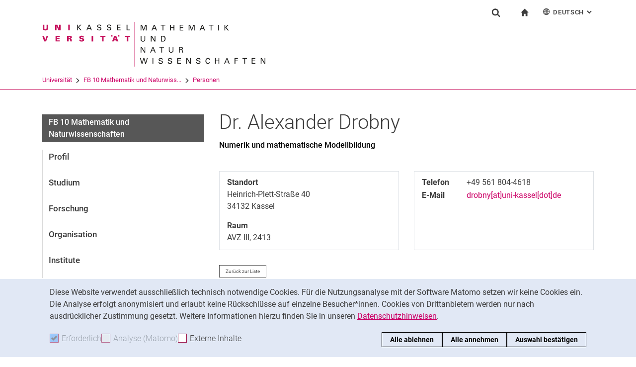

--- FILE ---
content_type: text/css; charset=utf-8
request_url: https://www.uni-kassel.de/fb10/_assets/97ce2a73d41b33be41f1527dbf1cc639/Css/bootstrap.min.css?1760424641
body_size: 50709
content:
/*!
 * Bootstrap v4.1.0 (https://getbootstrap.com/)
 * Copyright 2011-2018 The Bootstrap Authors
 * Copyright 2011-2018 Twitter, Inc.
 * Licensed under MIT (https://github.com/twbs/bootstrap/blob/master/LICENSE)
 */@font-face{font-family:roboto;src:url(../Fonts/roboto-light.woff2) format("woff2"),url(../Fonts/roboto-light.woff) format("woff");font-style:normal;font-weight:400;font-display:swap}@font-face{font-family:roboto;src:url(../Fonts/roboto-medium.woff2) format("woff2"),url(../Fonts/roboto-medium.woff) format("woff");font-style:normal;font-weight:700;font-display:swap}@font-face{font-family:roboto-medium;src:url(../Fonts/roboto-medium.woff2) format("woff2"),url(../Fonts/roboto-medium.woff) format("woff");font-style:normal;font-weight:400;font-display:swap}@font-face{font-family:roboto-regular;src:url(../Fonts/roboto-regular.woff2) format("woff2"),url(../Fonts/roboto-regular.woff) format("woff");font-style:normal;font-weight:400;font-display:swap}@font-face{font-family:roboto-regular;src:url(../Fonts/roboto-bold.woff2) format("woff2"),url(../Fonts/roboto-bold.woff) format("woff");font-style:normal;font-weight:700;font-display:swap}.hidden{display:none}.hyphenated{word-wrap:break-word;overflow-wrap:break-word}@supports ((-webkit-hyphens:auto) or (-moz-hyphens:auto) or (-ms-hyphens:auto) or (hyphens:auto)){.hyphenated{-webkit-hyphens:auto;-moz-hyphens:auto;-ms-hyphens:auto;hyphens:auto}}:root{--blue:#007bff;--indigo:#6610f2;--purple:#6f42c1;--pink:#e83e8c;--red:#dc3545;--orange:#fd7e14;--yellow:#ffc107;--green:#28a745;--teal:#20c997;--cyan:#17a2b8;--white:#fff;--gray:#6c757d;--gray-dark:#343a40;--primary:#c7105c;--secondary:#575757;--success:#4ab315;--info:#cfdb3e;--warning:#efa712;--danger:#9a0c46;--light:#f8f9fa;--dark:#343a40;--breakpoint-xs:0;--breakpoint-sm:576px;--breakpoint-md:768px;--breakpoint-lg:992px;--breakpoint-xl:1200px;--font-family-sans-serif:roboto-regular,(arial, helvetica, sans-serif);--font-family-monospace:SFMono-Regular,Menlo,Monaco,Consolas,"Liberation Mono","Courier New",monospace}*,::after,::before{box-sizing:border-box}html{font-family:sans-serif;line-height:1.15;-webkit-text-size-adjust:100%;-ms-text-size-adjust:100%;-ms-overflow-style:scrollbar;-webkit-tap-highlight-color:transparent}@-ms-viewport{width:device-width}article,aside,dialog,figcaption,figure,footer,header,hgroup,main,nav,section{display:block}body{margin:0;font-family:roboto-regular,arial,helvetica,sans-serif;font-size:1rem;font-weight:400;line-height:1.5;color:#3d3d3d;text-align:left;background-color:#fff}[tabindex="-1"]:focus{outline:0!important}hr{box-sizing:content-box;height:0;overflow:visible}h1,h2,h3,h4,h5,h6{margin-top:0;margin-bottom:.5rem}p{margin-top:0;margin-bottom:.625rem}abbr[data-original-title],abbr[title]{text-decoration:underline;-webkit-text-decoration:underline dotted;text-decoration:underline dotted;cursor:help;border-bottom:0}address{margin-bottom:1rem;font-style:normal;line-height:inherit}dl,ol,ul{margin-top:0;margin-bottom:1rem}ol ol,ol ul,ul ol,ul ul{margin-bottom:0}dt{font-weight:700}dd{margin-bottom:.5rem;margin-left:0}blockquote{margin:0 0 1rem}dfn{font-style:italic}b,strong{font-weight:bolder}small{font-size:80%}sub,sup{position:relative;font-size:75%;line-height:0;vertical-align:baseline}sub{bottom:-.25em}sup{top:-.5em}a{color:#c06;text-decoration:none;background-color:transparent;-webkit-text-decoration-skip:objects}a:hover{color:#b30059;text-decoration:underline}a:not([href]):not([tabindex]){color:inherit;text-decoration:none}a:not([href]):not([tabindex]):focus,a:not([href]):not([tabindex]):hover{color:inherit;text-decoration:none}a:not([href]):not([tabindex]):focus{outline:0}code,kbd,pre,samp{font-family:monospace,monospace;font-size:1em}pre{margin-top:0;margin-bottom:1rem;overflow:auto;-ms-overflow-style:scrollbar}figure{margin:0 0 1rem}img{vertical-align:middle;border-style:none}svg:not(:root){overflow:hidden}table{border-collapse:collapse}caption{padding-top:.75rem;padding-bottom:.75rem;color:#6c757d;text-align:left;caption-side:bottom}th{text-align:inherit}label{display:inline-block;margin-bottom:.5rem}button{border-radius:0}button:focus{outline:1px dotted;outline:5px auto -webkit-focus-ring-color}button,input,optgroup,select,textarea{margin:0;font-family:inherit;font-size:inherit;line-height:inherit}button,input{overflow:visible}button,select{text-transform:none}[type=reset],[type=submit],button,html [type=button]{-webkit-appearance:button}[type=button]::-moz-focus-inner,[type=reset]::-moz-focus-inner,[type=submit]::-moz-focus-inner,button::-moz-focus-inner{padding:0;border-style:none}input[type=checkbox],input[type=radio]{box-sizing:border-box;padding:0}input[type=date],input[type=datetime-local],input[type=month],input[type=time]{-webkit-appearance:listbox}textarea{overflow:auto;resize:vertical}fieldset{min-width:0;padding:0;margin:0;border:0}legend{display:block;width:100%;max-width:100%;padding:0;margin-bottom:.5rem;font-size:1.5rem;line-height:inherit;color:inherit;white-space:normal}progress{vertical-align:baseline}[type=number]::-webkit-inner-spin-button,[type=number]::-webkit-outer-spin-button{height:auto}[type=search]{outline-offset:-2px;-webkit-appearance:none}[type=search]::-webkit-search-cancel-button,[type=search]::-webkit-search-decoration{-webkit-appearance:none}::-webkit-file-upload-button{font:inherit;-webkit-appearance:button}output{display:inline-block}summary{display:list-item;cursor:pointer}template{display:none}[hidden]{display:none!important}.h1,.h2,.h3,.h4,.h5,.h6,h1,h2,h3,h4,h5,h6{margin-bottom:.5rem;font-family:roboto,arial,helvetica,sans-serif;font-weight:400;line-height:1.2;color:inherit}.h1,h1{font-size:2.5rem}.h2,h2{font-size:1.25rem;color:#000}.h3,h3{font-size:1rem}.h4,h4{font-size:1rem}.h5,h5{font-size:1rem}.h6,h6{font-size:1rem}.lead{font-size:1rem;font-weight:700}.display-1{font-size:6rem;font-weight:300;line-height:1.2}.display-2{font-size:5.5rem;font-weight:300;line-height:1.2}.display-3{font-size:4.5rem;font-weight:300;line-height:1.2}.display-4{font-size:3.5rem;font-weight:300;line-height:1.2}hr{margin-top:1rem;margin-bottom:1rem;border:0;border-top:1px solid rgba(0,0,0,.1)}.small,small{font-size:80%;font-weight:400}.mark,mark{padding:.2em;background-color:#fcf8e3}.list-unstyled{padding-left:0;list-style:none}.list-inline{padding-left:0;list-style:none}.list-inline-item{display:inline-block}.list-inline-item:not(:last-child){margin-right:.5rem}.initialism{font-size:90%;text-transform:uppercase}.blockquote{margin-bottom:1rem;font-size:1.25rem}.blockquote-footer{display:block;font-size:80%;color:#3d3d3d}.blockquote-footer::before{content:"\2014 \00A0"}.img-fluid{max-width:100%;height:auto}.img-thumbnail{padding:.25rem;background-color:#fff;border:1px solid #dee2e6;max-width:100%;height:auto}.figure{display:inline-block}.figure-img{margin-bottom:.5rem;line-height:1}.figure-caption{font-size:.875rem;color:#3d3d3d}code,kbd,pre,samp{font-family:SFMono-Regular,Menlo,Monaco,Consolas,"Liberation Mono","Courier New",monospace}code{font-size:87.5%;color:#e83e8c;word-break:break-word}a>code{color:inherit}kbd{padding:.2rem .4rem;font-size:87.5%;color:#fff;background-color:#212529}kbd kbd{padding:0;font-size:100%;font-weight:700}pre{display:block;font-size:87.5%;color:#212529}pre code{font-size:inherit;color:inherit;word-break:normal}.pre-scrollable{max-height:340px;overflow-y:scroll}.container{width:100%;padding-right:15px;padding-left:15px;margin-right:auto;margin-left:auto}@media (min-width:576px){.container{max-width:540px}}@media (min-width:768px){.container{max-width:720px}}@media (min-width:992px){.container{max-width:960px}}@media (min-width:1200px){.container{max-width:1140px}}.container-fluid{width:100%;padding-right:15px;padding-left:15px;margin-right:auto;margin-left:auto}.row{display:-ms-flexbox;display:flex;-ms-flex-wrap:wrap;flex-wrap:wrap;margin-right:-15px;margin-left:-15px}.no-gutters{margin-right:0;margin-left:0}.no-gutters>.col,.no-gutters>[class*=col-]{padding-right:0;padding-left:0}.col,.col-1,.col-10,.col-11,.col-12,.col-13,.col-14,.col-15,.col-16,.col-2,.col-3,.col-4,.col-5,.col-6,.col-7,.col-8,.col-9,.col-auto,.col-lg,.col-lg-1,.col-lg-10,.col-lg-11,.col-lg-12,.col-lg-13,.col-lg-14,.col-lg-15,.col-lg-16,.col-lg-2,.col-lg-3,.col-lg-4,.col-lg-5,.col-lg-6,.col-lg-7,.col-lg-8,.col-lg-9,.col-lg-auto,.col-md,.col-md-1,.col-md-10,.col-md-11,.col-md-12,.col-md-13,.col-md-14,.col-md-15,.col-md-16,.col-md-2,.col-md-3,.col-md-4,.col-md-5,.col-md-6,.col-md-7,.col-md-8,.col-md-9,.col-md-auto,.col-sm,.col-sm-1,.col-sm-10,.col-sm-11,.col-sm-12,.col-sm-13,.col-sm-14,.col-sm-15,.col-sm-16,.col-sm-2,.col-sm-3,.col-sm-4,.col-sm-5,.col-sm-6,.col-sm-7,.col-sm-8,.col-sm-9,.col-sm-auto,.col-xl,.col-xl-1,.col-xl-10,.col-xl-11,.col-xl-12,.col-xl-13,.col-xl-14,.col-xl-15,.col-xl-16,.col-xl-2,.col-xl-3,.col-xl-4,.col-xl-5,.col-xl-6,.col-xl-7,.col-xl-8,.col-xl-9,.col-xl-auto{position:relative;width:100%;min-height:1px;padding-right:15px;padding-left:15px}.col{-ms-flex-preferred-size:0;flex-basis:0;-ms-flex-positive:1;flex-grow:1;max-width:100%}.col-auto{-ms-flex:0 0 auto;flex:0 0 auto;width:auto;max-width:none}.col-1{-ms-flex:0 0 6.25%;flex:0 0 6.25%;max-width:6.25%}.col-2{-ms-flex:0 0 12.5%;flex:0 0 12.5%;max-width:12.5%}.col-3{-ms-flex:0 0 18.75%;flex:0 0 18.75%;max-width:18.75%}.col-4{-ms-flex:0 0 25%;flex:0 0 25%;max-width:25%}.col-5{-ms-flex:0 0 31.25%;flex:0 0 31.25%;max-width:31.25%}.col-6{-ms-flex:0 0 37.5%;flex:0 0 37.5%;max-width:37.5%}.col-7{-ms-flex:0 0 43.75%;flex:0 0 43.75%;max-width:43.75%}.col-8{-ms-flex:0 0 50%;flex:0 0 50%;max-width:50%}.col-9{-ms-flex:0 0 56.25%;flex:0 0 56.25%;max-width:56.25%}.col-10{-ms-flex:0 0 62.5%;flex:0 0 62.5%;max-width:62.5%}.col-11{-ms-flex:0 0 68.75%;flex:0 0 68.75%;max-width:68.75%}.col-12{-ms-flex:0 0 75%;flex:0 0 75%;max-width:75%}.col-13{-ms-flex:0 0 81.25%;flex:0 0 81.25%;max-width:81.25%}.col-14{-ms-flex:0 0 87.5%;flex:0 0 87.5%;max-width:87.5%}.col-15{-ms-flex:0 0 93.75%;flex:0 0 93.75%;max-width:93.75%}.col-16{-ms-flex:0 0 100%;flex:0 0 100%;max-width:100%}.order-first{-ms-flex-order:-1;order:-1}.order-last{-ms-flex-order:17;order:17}.order-0{-ms-flex-order:0;order:0}.order-1{-ms-flex-order:1;order:1}.order-2{-ms-flex-order:2;order:2}.order-3{-ms-flex-order:3;order:3}.order-4{-ms-flex-order:4;order:4}.order-5{-ms-flex-order:5;order:5}.order-6{-ms-flex-order:6;order:6}.order-7{-ms-flex-order:7;order:7}.order-8{-ms-flex-order:8;order:8}.order-9{-ms-flex-order:9;order:9}.order-10{-ms-flex-order:10;order:10}.order-11{-ms-flex-order:11;order:11}.order-12{-ms-flex-order:12;order:12}.order-13{-ms-flex-order:13;order:13}.order-14{-ms-flex-order:14;order:14}.order-15{-ms-flex-order:15;order:15}.order-16{-ms-flex-order:16;order:16}.offset-1{margin-left:6.25%}.offset-2{margin-left:12.5%}.offset-3{margin-left:18.75%}.offset-4{margin-left:25%}.offset-5{margin-left:31.25%}.offset-6{margin-left:37.5%}.offset-7{margin-left:43.75%}.offset-8{margin-left:50%}.offset-9{margin-left:56.25%}.offset-10{margin-left:62.5%}.offset-11{margin-left:68.75%}.offset-12{margin-left:75%}.offset-13{margin-left:81.25%}.offset-14{margin-left:87.5%}.offset-15{margin-left:93.75%}@media (min-width:576px){.col-sm{-ms-flex-preferred-size:0;flex-basis:0;-ms-flex-positive:1;flex-grow:1;max-width:100%}.col-sm-auto{-ms-flex:0 0 auto;flex:0 0 auto;width:auto;max-width:none}.col-sm-1{-ms-flex:0 0 6.25%;flex:0 0 6.25%;max-width:6.25%}.col-sm-2{-ms-flex:0 0 12.5%;flex:0 0 12.5%;max-width:12.5%}.col-sm-3{-ms-flex:0 0 18.75%;flex:0 0 18.75%;max-width:18.75%}.col-sm-4{-ms-flex:0 0 25%;flex:0 0 25%;max-width:25%}.col-sm-5{-ms-flex:0 0 31.25%;flex:0 0 31.25%;max-width:31.25%}.col-sm-6{-ms-flex:0 0 37.5%;flex:0 0 37.5%;max-width:37.5%}.col-sm-7{-ms-flex:0 0 43.75%;flex:0 0 43.75%;max-width:43.75%}.col-sm-8{-ms-flex:0 0 50%;flex:0 0 50%;max-width:50%}.col-sm-9{-ms-flex:0 0 56.25%;flex:0 0 56.25%;max-width:56.25%}.col-sm-10{-ms-flex:0 0 62.5%;flex:0 0 62.5%;max-width:62.5%}.col-sm-11{-ms-flex:0 0 68.75%;flex:0 0 68.75%;max-width:68.75%}.col-sm-12{-ms-flex:0 0 75%;flex:0 0 75%;max-width:75%}.col-sm-13{-ms-flex:0 0 81.25%;flex:0 0 81.25%;max-width:81.25%}.col-sm-14{-ms-flex:0 0 87.5%;flex:0 0 87.5%;max-width:87.5%}.col-sm-15{-ms-flex:0 0 93.75%;flex:0 0 93.75%;max-width:93.75%}.col-sm-16{-ms-flex:0 0 100%;flex:0 0 100%;max-width:100%}.order-sm-first{-ms-flex-order:-1;order:-1}.order-sm-last{-ms-flex-order:17;order:17}.order-sm-0{-ms-flex-order:0;order:0}.order-sm-1{-ms-flex-order:1;order:1}.order-sm-2{-ms-flex-order:2;order:2}.order-sm-3{-ms-flex-order:3;order:3}.order-sm-4{-ms-flex-order:4;order:4}.order-sm-5{-ms-flex-order:5;order:5}.order-sm-6{-ms-flex-order:6;order:6}.order-sm-7{-ms-flex-order:7;order:7}.order-sm-8{-ms-flex-order:8;order:8}.order-sm-9{-ms-flex-order:9;order:9}.order-sm-10{-ms-flex-order:10;order:10}.order-sm-11{-ms-flex-order:11;order:11}.order-sm-12{-ms-flex-order:12;order:12}.order-sm-13{-ms-flex-order:13;order:13}.order-sm-14{-ms-flex-order:14;order:14}.order-sm-15{-ms-flex-order:15;order:15}.order-sm-16{-ms-flex-order:16;order:16}.offset-sm-0{margin-left:0}.offset-sm-1{margin-left:6.25%}.offset-sm-2{margin-left:12.5%}.offset-sm-3{margin-left:18.75%}.offset-sm-4{margin-left:25%}.offset-sm-5{margin-left:31.25%}.offset-sm-6{margin-left:37.5%}.offset-sm-7{margin-left:43.75%}.offset-sm-8{margin-left:50%}.offset-sm-9{margin-left:56.25%}.offset-sm-10{margin-left:62.5%}.offset-sm-11{margin-left:68.75%}.offset-sm-12{margin-left:75%}.offset-sm-13{margin-left:81.25%}.offset-sm-14{margin-left:87.5%}.offset-sm-15{margin-left:93.75%}}@media (min-width:768px){.col-md{-ms-flex-preferred-size:0;flex-basis:0;-ms-flex-positive:1;flex-grow:1;max-width:100%}.col-md-auto{-ms-flex:0 0 auto;flex:0 0 auto;width:auto;max-width:none}.col-md-1{-ms-flex:0 0 6.25%;flex:0 0 6.25%;max-width:6.25%}.col-md-2{-ms-flex:0 0 12.5%;flex:0 0 12.5%;max-width:12.5%}.col-md-3{-ms-flex:0 0 18.75%;flex:0 0 18.75%;max-width:18.75%}.col-md-4{-ms-flex:0 0 25%;flex:0 0 25%;max-width:25%}.col-md-5{-ms-flex:0 0 31.25%;flex:0 0 31.25%;max-width:31.25%}.col-md-6{-ms-flex:0 0 37.5%;flex:0 0 37.5%;max-width:37.5%}.col-md-7{-ms-flex:0 0 43.75%;flex:0 0 43.75%;max-width:43.75%}.col-md-8{-ms-flex:0 0 50%;flex:0 0 50%;max-width:50%}.col-md-9{-ms-flex:0 0 56.25%;flex:0 0 56.25%;max-width:56.25%}.col-md-10{-ms-flex:0 0 62.5%;flex:0 0 62.5%;max-width:62.5%}.col-md-11{-ms-flex:0 0 68.75%;flex:0 0 68.75%;max-width:68.75%}.col-md-12{-ms-flex:0 0 75%;flex:0 0 75%;max-width:75%}.col-md-13{-ms-flex:0 0 81.25%;flex:0 0 81.25%;max-width:81.25%}.col-md-14{-ms-flex:0 0 87.5%;flex:0 0 87.5%;max-width:87.5%}.col-md-15{-ms-flex:0 0 93.75%;flex:0 0 93.75%;max-width:93.75%}.col-md-16{-ms-flex:0 0 100%;flex:0 0 100%;max-width:100%}.order-md-first{-ms-flex-order:-1;order:-1}.order-md-last{-ms-flex-order:17;order:17}.order-md-0{-ms-flex-order:0;order:0}.order-md-1{-ms-flex-order:1;order:1}.order-md-2{-ms-flex-order:2;order:2}.order-md-3{-ms-flex-order:3;order:3}.order-md-4{-ms-flex-order:4;order:4}.order-md-5{-ms-flex-order:5;order:5}.order-md-6{-ms-flex-order:6;order:6}.order-md-7{-ms-flex-order:7;order:7}.order-md-8{-ms-flex-order:8;order:8}.order-md-9{-ms-flex-order:9;order:9}.order-md-10{-ms-flex-order:10;order:10}.order-md-11{-ms-flex-order:11;order:11}.order-md-12{-ms-flex-order:12;order:12}.order-md-13{-ms-flex-order:13;order:13}.order-md-14{-ms-flex-order:14;order:14}.order-md-15{-ms-flex-order:15;order:15}.order-md-16{-ms-flex-order:16;order:16}.offset-md-0{margin-left:0}.offset-md-1{margin-left:6.25%}.offset-md-2{margin-left:12.5%}.offset-md-3{margin-left:18.75%}.offset-md-4{margin-left:25%}.offset-md-5{margin-left:31.25%}.offset-md-6{margin-left:37.5%}.offset-md-7{margin-left:43.75%}.offset-md-8{margin-left:50%}.offset-md-9{margin-left:56.25%}.offset-md-10{margin-left:62.5%}.offset-md-11{margin-left:68.75%}.offset-md-12{margin-left:75%}.offset-md-13{margin-left:81.25%}.offset-md-14{margin-left:87.5%}.offset-md-15{margin-left:93.75%}}@media (min-width:992px){.col-lg{-ms-flex-preferred-size:0;flex-basis:0;-ms-flex-positive:1;flex-grow:1;max-width:100%}.col-lg-auto{-ms-flex:0 0 auto;flex:0 0 auto;width:auto;max-width:none}.col-lg-1{-ms-flex:0 0 6.25%;flex:0 0 6.25%;max-width:6.25%}.col-lg-2{-ms-flex:0 0 12.5%;flex:0 0 12.5%;max-width:12.5%}.col-lg-3{-ms-flex:0 0 18.75%;flex:0 0 18.75%;max-width:18.75%}.col-lg-4{-ms-flex:0 0 25%;flex:0 0 25%;max-width:25%}.col-lg-5{-ms-flex:0 0 31.25%;flex:0 0 31.25%;max-width:31.25%}.col-lg-6{-ms-flex:0 0 37.5%;flex:0 0 37.5%;max-width:37.5%}.col-lg-7{-ms-flex:0 0 43.75%;flex:0 0 43.75%;max-width:43.75%}.col-lg-8{-ms-flex:0 0 50%;flex:0 0 50%;max-width:50%}.col-lg-9{-ms-flex:0 0 56.25%;flex:0 0 56.25%;max-width:56.25%}.col-lg-10{-ms-flex:0 0 62.5%;flex:0 0 62.5%;max-width:62.5%}.col-lg-11{-ms-flex:0 0 68.75%;flex:0 0 68.75%;max-width:68.75%}.col-lg-12{-ms-flex:0 0 75%;flex:0 0 75%;max-width:75%}.col-lg-13{-ms-flex:0 0 81.25%;flex:0 0 81.25%;max-width:81.25%}.col-lg-14{-ms-flex:0 0 87.5%;flex:0 0 87.5%;max-width:87.5%}.col-lg-15{-ms-flex:0 0 93.75%;flex:0 0 93.75%;max-width:93.75%}.col-lg-16{-ms-flex:0 0 100%;flex:0 0 100%;max-width:100%}.order-lg-first{-ms-flex-order:-1;order:-1}.order-lg-last{-ms-flex-order:17;order:17}.order-lg-0{-ms-flex-order:0;order:0}.order-lg-1{-ms-flex-order:1;order:1}.order-lg-2{-ms-flex-order:2;order:2}.order-lg-3{-ms-flex-order:3;order:3}.order-lg-4{-ms-flex-order:4;order:4}.order-lg-5{-ms-flex-order:5;order:5}.order-lg-6{-ms-flex-order:6;order:6}.order-lg-7{-ms-flex-order:7;order:7}.order-lg-8{-ms-flex-order:8;order:8}.order-lg-9{-ms-flex-order:9;order:9}.order-lg-10{-ms-flex-order:10;order:10}.order-lg-11{-ms-flex-order:11;order:11}.order-lg-12{-ms-flex-order:12;order:12}.order-lg-13{-ms-flex-order:13;order:13}.order-lg-14{-ms-flex-order:14;order:14}.order-lg-15{-ms-flex-order:15;order:15}.order-lg-16{-ms-flex-order:16;order:16}.offset-lg-0{margin-left:0}.offset-lg-1{margin-left:6.25%}.offset-lg-2{margin-left:12.5%}.offset-lg-3{margin-left:18.75%}.offset-lg-4{margin-left:25%}.offset-lg-5{margin-left:31.25%}.offset-lg-6{margin-left:37.5%}.offset-lg-7{margin-left:43.75%}.offset-lg-8{margin-left:50%}.offset-lg-9{margin-left:56.25%}.offset-lg-10{margin-left:62.5%}.offset-lg-11{margin-left:68.75%}.offset-lg-12{margin-left:75%}.offset-lg-13{margin-left:81.25%}.offset-lg-14{margin-left:87.5%}.offset-lg-15{margin-left:93.75%}}@media (min-width:1200px){.col-xl{-ms-flex-preferred-size:0;flex-basis:0;-ms-flex-positive:1;flex-grow:1;max-width:100%}.col-xl-auto{-ms-flex:0 0 auto;flex:0 0 auto;width:auto;max-width:none}.col-xl-1{-ms-flex:0 0 6.25%;flex:0 0 6.25%;max-width:6.25%}.col-xl-2{-ms-flex:0 0 12.5%;flex:0 0 12.5%;max-width:12.5%}.col-xl-3{-ms-flex:0 0 18.75%;flex:0 0 18.75%;max-width:18.75%}.col-xl-4{-ms-flex:0 0 25%;flex:0 0 25%;max-width:25%}.col-xl-5{-ms-flex:0 0 31.25%;flex:0 0 31.25%;max-width:31.25%}.col-xl-6{-ms-flex:0 0 37.5%;flex:0 0 37.5%;max-width:37.5%}.col-xl-7{-ms-flex:0 0 43.75%;flex:0 0 43.75%;max-width:43.75%}.col-xl-8{-ms-flex:0 0 50%;flex:0 0 50%;max-width:50%}.col-xl-9{-ms-flex:0 0 56.25%;flex:0 0 56.25%;max-width:56.25%}.col-xl-10{-ms-flex:0 0 62.5%;flex:0 0 62.5%;max-width:62.5%}.col-xl-11{-ms-flex:0 0 68.75%;flex:0 0 68.75%;max-width:68.75%}.col-xl-12{-ms-flex:0 0 75%;flex:0 0 75%;max-width:75%}.col-xl-13{-ms-flex:0 0 81.25%;flex:0 0 81.25%;max-width:81.25%}.col-xl-14{-ms-flex:0 0 87.5%;flex:0 0 87.5%;max-width:87.5%}.col-xl-15{-ms-flex:0 0 93.75%;flex:0 0 93.75%;max-width:93.75%}.col-xl-16{-ms-flex:0 0 100%;flex:0 0 100%;max-width:100%}.order-xl-first{-ms-flex-order:-1;order:-1}.order-xl-last{-ms-flex-order:17;order:17}.order-xl-0{-ms-flex-order:0;order:0}.order-xl-1{-ms-flex-order:1;order:1}.order-xl-2{-ms-flex-order:2;order:2}.order-xl-3{-ms-flex-order:3;order:3}.order-xl-4{-ms-flex-order:4;order:4}.order-xl-5{-ms-flex-order:5;order:5}.order-xl-6{-ms-flex-order:6;order:6}.order-xl-7{-ms-flex-order:7;order:7}.order-xl-8{-ms-flex-order:8;order:8}.order-xl-9{-ms-flex-order:9;order:9}.order-xl-10{-ms-flex-order:10;order:10}.order-xl-11{-ms-flex-order:11;order:11}.order-xl-12{-ms-flex-order:12;order:12}.order-xl-13{-ms-flex-order:13;order:13}.order-xl-14{-ms-flex-order:14;order:14}.order-xl-15{-ms-flex-order:15;order:15}.order-xl-16{-ms-flex-order:16;order:16}.offset-xl-0{margin-left:0}.offset-xl-1{margin-left:6.25%}.offset-xl-2{margin-left:12.5%}.offset-xl-3{margin-left:18.75%}.offset-xl-4{margin-left:25%}.offset-xl-5{margin-left:31.25%}.offset-xl-6{margin-left:37.5%}.offset-xl-7{margin-left:43.75%}.offset-xl-8{margin-left:50%}.offset-xl-9{margin-left:56.25%}.offset-xl-10{margin-left:62.5%}.offset-xl-11{margin-left:68.75%}.offset-xl-12{margin-left:75%}.offset-xl-13{margin-left:81.25%}.offset-xl-14{margin-left:87.5%}.offset-xl-15{margin-left:93.75%}}.table{width:100%;max-width:100%;margin-bottom:1rem;background-color:transparent}.table td,.table th{padding:.75rem;vertical-align:top;border-top:1px solid #eceeef}.table thead th{vertical-align:bottom;border-bottom:2px solid #eceeef}.table tbody+tbody{border-top:2px solid #eceeef}.table .table{background-color:#fff}.table-sm td,.table-sm th{padding:.3rem}.table-bordered{border:1px solid #eceeef}.table-bordered td,.table-bordered th{border:1px solid #eceeef}.table-bordered thead td,.table-bordered thead th{border-bottom-width:2px}.table-borderless tbody+tbody,.table-borderless td,.table-borderless th,.table-borderless thead th{border:0}.table-striped tbody tr:nth-of-type(odd){background-color:#f9f9f9}.table-hover tbody tr:hover{background-color:rgba(0,0,0,.075)}.table-primary,.table-primary>td,.table-primary>th{background-color:#efbcd1}.table-hover .table-primary:hover{background-color:#eaa7c3}.table-hover .table-primary:hover>td,.table-hover .table-primary:hover>th{background-color:#eaa7c3}.table-secondary,.table-secondary>td,.table-secondary>th{background-color:#d0d0d0}.table-hover .table-secondary:hover{background-color:#c3c3c3}.table-hover .table-secondary:hover>td,.table-hover .table-secondary:hover>th{background-color:#c3c3c3}.table-success,.table-success>td,.table-success>th{background-color:#cceabd}.table-hover .table-success:hover{background-color:#bde4aa}.table-hover .table-success:hover>td,.table-hover .table-success:hover>th{background-color:#bde4aa}.table-info,.table-info>td,.table-info>th{background-color:#f2f5c9}.table-hover .table-info:hover{background-color:#edf1b3}.table-hover .table-info:hover>td,.table-hover .table-info:hover>th{background-color:#edf1b3}.table-warning,.table-warning>td,.table-warning>th{background-color:#fbe6bd}.table-hover .table-warning:hover{background-color:#fadda5}.table-hover .table-warning:hover>td,.table-hover .table-warning:hover>th{background-color:#fadda5}.table-danger,.table-danger>td,.table-danger>th{background-color:#e3bbcb}.table-hover .table-danger:hover{background-color:#dca9bd}.table-hover .table-danger:hover>td,.table-hover .table-danger:hover>th{background-color:#dca9bd}.table-light,.table-light>td,.table-light>th{background-color:#fdfdfe}.table-hover .table-light:hover{background-color:#ececf6}.table-hover .table-light:hover>td,.table-hover .table-light:hover>th{background-color:#ececf6}.table-dark,.table-dark>td,.table-dark>th{background-color:#c6c8ca}.table-hover .table-dark:hover{background-color:#b9bbbe}.table-hover .table-dark:hover>td,.table-hover .table-dark:hover>th{background-color:#b9bbbe}.table-active,.table-active>td,.table-active>th{background-color:rgba(0,0,0,.075)}.table-hover .table-active:hover{background-color:rgba(0,0,0,.075)}.table-hover .table-active:hover>td,.table-hover .table-active:hover>th{background-color:rgba(0,0,0,.075)}.table .thead-dark th{color:#fff;background-color:#212529;border-color:#32383e}.table .thead-light th{color:#495057;background-color:#e9ecef;border-color:#eceeef}.table-dark{color:#fff;background-color:#212529}.table-dark td,.table-dark th,.table-dark thead th{border-color:#32383e}.table-dark.table-bordered{border:0}.table-dark.table-striped tbody tr:nth-of-type(odd){background-color:rgba(255,255,255,.05)}.table-dark.table-hover tbody tr:hover{background-color:rgba(255,255,255,.075)}@media (max-width:575.98px){.table-responsive-sm{display:block;width:100%;overflow-x:auto;-webkit-overflow-scrolling:touch;-ms-overflow-style:-ms-autohiding-scrollbar}.table-responsive-sm>.table-bordered{border:0}}@media (max-width:767.98px){.table-responsive-md{display:block;width:100%;overflow-x:auto;-webkit-overflow-scrolling:touch;-ms-overflow-style:-ms-autohiding-scrollbar}.table-responsive-md>.table-bordered{border:0}}@media (max-width:991.98px){.table-responsive-lg{display:block;width:100%;overflow-x:auto;-webkit-overflow-scrolling:touch;-ms-overflow-style:-ms-autohiding-scrollbar}.table-responsive-lg>.table-bordered{border:0}}@media (max-width:1199.98px){.table-responsive-xl{display:block;width:100%;overflow-x:auto;-webkit-overflow-scrolling:touch;-ms-overflow-style:-ms-autohiding-scrollbar}.table-responsive-xl>.table-bordered{border:0}}.table-responsive{display:block;width:100%;overflow-x:auto;-webkit-overflow-scrolling:touch;-ms-overflow-style:-ms-autohiding-scrollbar}.table-responsive>.table-bordered{border:0}.form-control{display:block;width:100%;padding:.5rem .75rem;font-size:1rem;line-height:1.5rem;color:#495057;background-color:#f9f9f9;background-clip:padding-box;border:1px solid #ced4da;border-radius:0;transition:border-color .15s ease-in-out,box-shadow .15s ease-in-out}@media screen and (prefers-reduced-motion:reduce){.form-control{transition:none}}.form-control::-ms-expand{background-color:transparent;border:0}.form-control:focus{color:#3d3d3d;background-color:#fff;border-color:#cfdb3e;outline:0;box-shadow:0}.form-control::-webkit-input-placeholder{color:#bdbdbd;opacity:1}.form-control::-moz-placeholder{color:#bdbdbd;opacity:1}.form-control::-ms-input-placeholder{color:#bdbdbd;opacity:1}.form-control::placeholder{color:#bdbdbd;opacity:1}.form-control:disabled,.form-control[readonly]{background-color:#e9ecef;opacity:1}select.form-control:not([size]):not([multiple]){height:calc(2.25rem + 2px)}select.form-control:focus::-ms-value{color:#495057;background-color:#f9f9f9}.form-control-file,.form-control-range{display:block;width:100%}.col-form-label{padding-top:calc(.5rem + 1px);padding-bottom:calc(.5rem + 1px);margin-bottom:0;font-size:inherit;line-height:1.5rem}.col-form-label-lg{padding-top:calc(.5rem + 1px);padding-bottom:calc(.5rem + 1px);font-size:1.25rem;line-height:1.5}.col-form-label-sm{padding-top:calc(.25rem + 1px);padding-bottom:calc(.25rem + 1px);font-size:.875rem;line-height:1.5}.form-control-plaintext{display:block;width:100%;padding-top:.5rem;padding-bottom:.5rem;margin-bottom:0;line-height:1.5rem;color:#212529;background-color:transparent;border:solid transparent;border-width:1px 0}.form-control-plaintext.form-control-lg,.form-control-plaintext.form-control-sm,.input-group-lg>.form-control-plaintext.form-control,.input-group-lg>.input-group-append>.form-control-plaintext.btn,.input-group-lg>.input-group-append>.form-control-plaintext.input-group-text,.input-group-lg>.input-group-prepend>.form-control-plaintext.btn,.input-group-lg>.input-group-prepend>.form-control-plaintext.input-group-text,.input-group-sm>.form-control-plaintext.form-control,.input-group-sm>.input-group-append>.form-control-plaintext.btn,.input-group-sm>.input-group-append>.form-control-plaintext.input-group-text,.input-group-sm>.input-group-prepend>.form-control-plaintext.btn,.input-group-sm>.input-group-prepend>.form-control-plaintext.input-group-text{padding-right:0;padding-left:0}.form-control-sm,.input-group-sm>.form-control,.input-group-sm>.input-group-append>.btn,.input-group-sm>.input-group-append>.input-group-text,.input-group-sm>.input-group-prepend>.btn,.input-group-sm>.input-group-prepend>.input-group-text{padding:.25rem .5rem;font-size:.875rem;line-height:1.5}.input-group-sm>.input-group-append>select.btn:not([size]):not([multiple]),.input-group-sm>.input-group-append>select.input-group-text:not([size]):not([multiple]),.input-group-sm>.input-group-prepend>select.btn:not([size]):not([multiple]),.input-group-sm>.input-group-prepend>select.input-group-text:not([size]):not([multiple]),.input-group-sm>select.form-control:not([size]):not([multiple]),select.form-control-sm:not([size]):not([multiple]){height:calc(1.8125rem + 2px)}.form-control-lg,.input-group-lg>.form-control,.input-group-lg>.input-group-append>.btn,.input-group-lg>.input-group-append>.input-group-text,.input-group-lg>.input-group-prepend>.btn,.input-group-lg>.input-group-prepend>.input-group-text{padding:.5rem 1rem;font-size:1.25rem;line-height:1.5}.input-group-lg>.input-group-append>select.btn:not([size]):not([multiple]),.input-group-lg>.input-group-append>select.input-group-text:not([size]):not([multiple]),.input-group-lg>.input-group-prepend>select.btn:not([size]):not([multiple]),.input-group-lg>.input-group-prepend>select.input-group-text:not([size]):not([multiple]),.input-group-lg>select.form-control:not([size]):not([multiple]),select.form-control-lg:not([size]):not([multiple]){height:calc(2.875rem + 2px)}.form-group{margin-bottom:2rem}.form-text{display:block;margin-top:.25rem}.form-row{display:-ms-flexbox;display:flex;-ms-flex-wrap:wrap;flex-wrap:wrap;margin-right:-5px;margin-left:-5px}.form-row>.col,.form-row>[class*=col-]{padding-right:5px;padding-left:5px}.form-check{position:relative;display:block;padding-left:1.75rem}.form-check-input{position:absolute;margin-top:.3rem;margin-left:-1.75rem}.form-check-input:disabled~.form-check-label{color:#6c757d}.form-check-label{margin-bottom:0}.form-check-inline{display:-ms-inline-flexbox;display:inline-flex;-ms-flex-align:center;align-items:center;padding-left:0;margin-right:.75rem}.form-check-inline .form-check-input{position:static;margin-top:0;margin-right:.3125rem;margin-left:0}.valid-feedback{display:none;width:100%;margin-top:.25rem;font-size:80%;color:#28a745}.valid-tooltip{position:absolute;top:100%;z-index:5;display:none;max-width:100%;padding:.5rem;margin-top:.1rem;font-size:.875rem;line-height:1;color:#fff;background-color:rgba(40,167,69,.8);border-radius:.2rem}.custom-select.is-valid,.form-control.is-valid,.was-validated .custom-select:valid,.was-validated .form-control:valid{border-color:#28a745}.custom-select.is-valid:focus,.form-control.is-valid:focus,.was-validated .custom-select:valid:focus,.was-validated .form-control:valid:focus{border-color:#28a745;box-shadow:0 0 0 .2rem rgba(40,167,69,.25)}.custom-select.is-valid~.valid-feedback,.custom-select.is-valid~.valid-tooltip,.form-control.is-valid~.valid-feedback,.form-control.is-valid~.valid-tooltip,.was-validated .custom-select:valid~.valid-feedback,.was-validated .custom-select:valid~.valid-tooltip,.was-validated .form-control:valid~.valid-feedback,.was-validated .form-control:valid~.valid-tooltip{display:block}.form-check-input.is-valid~.form-check-label,.was-validated .form-check-input:valid~.form-check-label{color:#28a745}.form-check-input.is-valid~.valid-feedback,.form-check-input.is-valid~.valid-tooltip,.was-validated .form-check-input:valid~.valid-feedback,.was-validated .form-check-input:valid~.valid-tooltip{display:block}.custom-control-input.is-valid~.custom-control-label,.was-validated .custom-control-input:valid~.custom-control-label{color:#28a745}.custom-control-input.is-valid~.custom-control-label::before,.was-validated .custom-control-input:valid~.custom-control-label::before{background-color:#71dd8a}.custom-control-input.is-valid~.valid-feedback,.custom-control-input.is-valid~.valid-tooltip,.was-validated .custom-control-input:valid~.valid-feedback,.was-validated .custom-control-input:valid~.valid-tooltip{display:block}.custom-control-input.is-valid:checked~.custom-control-label::before,.was-validated .custom-control-input:valid:checked~.custom-control-label::before{background-color:#34ce57}.custom-control-input.is-valid:focus~.custom-control-label::before,.was-validated .custom-control-input:valid:focus~.custom-control-label::before{box-shadow:0 0 0 1px #fff,0 0 0 .2rem rgba(40,167,69,.25)}.custom-file-input.is-valid~.custom-file-label,.was-validated .custom-file-input:valid~.custom-file-label{border-color:#28a745}.custom-file-input.is-valid~.custom-file-label::before,.was-validated .custom-file-input:valid~.custom-file-label::before{border-color:inherit}.custom-file-input.is-valid~.valid-feedback,.custom-file-input.is-valid~.valid-tooltip,.was-validated .custom-file-input:valid~.valid-feedback,.was-validated .custom-file-input:valid~.valid-tooltip{display:block}.custom-file-input.is-valid:focus~.custom-file-label,.was-validated .custom-file-input:valid:focus~.custom-file-label{box-shadow:0 0 0 .2rem rgba(40,167,69,.25)}.invalid-feedback{display:none;width:100%;margin-top:.25rem;font-size:80%;color:#dc3545}.invalid-tooltip{position:absolute;top:100%;z-index:5;display:none;max-width:100%;padding:.5rem;margin-top:.1rem;font-size:.875rem;line-height:1;color:#fff;background-color:rgba(220,53,69,.8);border-radius:.2rem}.custom-select.is-invalid,.form-control.is-invalid,.was-validated .custom-select:invalid,.was-validated .form-control:invalid{border-color:#dc3545}.custom-select.is-invalid:focus,.form-control.is-invalid:focus,.was-validated .custom-select:invalid:focus,.was-validated .form-control:invalid:focus{border-color:#dc3545;box-shadow:0 0 0 .2rem rgba(220,53,69,.25)}.custom-select.is-invalid~.invalid-feedback,.custom-select.is-invalid~.invalid-tooltip,.form-control.is-invalid~.invalid-feedback,.form-control.is-invalid~.invalid-tooltip,.was-validated .custom-select:invalid~.invalid-feedback,.was-validated .custom-select:invalid~.invalid-tooltip,.was-validated .form-control:invalid~.invalid-feedback,.was-validated .form-control:invalid~.invalid-tooltip{display:block}.form-check-input.is-invalid~.form-check-label,.was-validated .form-check-input:invalid~.form-check-label{color:#dc3545}.form-check-input.is-invalid~.invalid-feedback,.form-check-input.is-invalid~.invalid-tooltip,.was-validated .form-check-input:invalid~.invalid-feedback,.was-validated .form-check-input:invalid~.invalid-tooltip{display:block}.custom-control-input.is-invalid~.custom-control-label,.was-validated .custom-control-input:invalid~.custom-control-label{color:#dc3545}.custom-control-input.is-invalid~.custom-control-label::before,.was-validated .custom-control-input:invalid~.custom-control-label::before{background-color:#efa2a9}.custom-control-input.is-invalid~.invalid-feedback,.custom-control-input.is-invalid~.invalid-tooltip,.was-validated .custom-control-input:invalid~.invalid-feedback,.was-validated .custom-control-input:invalid~.invalid-tooltip{display:block}.custom-control-input.is-invalid:checked~.custom-control-label::before,.was-validated .custom-control-input:invalid:checked~.custom-control-label::before{background-color:#e4606d}.custom-control-input.is-invalid:focus~.custom-control-label::before,.was-validated .custom-control-input:invalid:focus~.custom-control-label::before{box-shadow:0 0 0 1px #fff,0 0 0 .2rem rgba(220,53,69,.25)}.custom-file-input.is-invalid~.custom-file-label,.was-validated .custom-file-input:invalid~.custom-file-label{border-color:#dc3545}.custom-file-input.is-invalid~.custom-file-label::before,.was-validated .custom-file-input:invalid~.custom-file-label::before{border-color:inherit}.custom-file-input.is-invalid~.invalid-feedback,.custom-file-input.is-invalid~.invalid-tooltip,.was-validated .custom-file-input:invalid~.invalid-feedback,.was-validated .custom-file-input:invalid~.invalid-tooltip{display:block}.custom-file-input.is-invalid:focus~.custom-file-label,.was-validated .custom-file-input:invalid:focus~.custom-file-label{box-shadow:0 0 0 .2rem rgba(220,53,69,.25)}.form-inline{display:-ms-flexbox;display:flex;-ms-flex-flow:row wrap;flex-flow:row wrap;-ms-flex-align:center;align-items:center}.form-inline .form-check{width:100%}@media (min-width:576px){.form-inline label{display:-ms-flexbox;display:flex;-ms-flex-align:center;align-items:center;-ms-flex-pack:center;justify-content:center;margin-bottom:0}.form-inline .form-group{display:-ms-flexbox;display:flex;-ms-flex:0 0 auto;flex:0 0 auto;-ms-flex-flow:row wrap;flex-flow:row wrap;-ms-flex-align:center;align-items:center;margin-bottom:0}.form-inline .form-control{display:inline-block;width:auto;vertical-align:middle}.form-inline .form-control-plaintext{display:inline-block}.form-inline .custom-select,.form-inline .input-group{width:auto}.form-inline .form-check{display:-ms-flexbox;display:flex;-ms-flex-align:center;align-items:center;-ms-flex-pack:center;justify-content:center;width:auto;padding-left:0}.form-inline .form-check-input{position:relative;margin-top:0;margin-right:.25rem;margin-left:0}.form-inline .custom-control{-ms-flex-align:center;align-items:center;-ms-flex-pack:center;justify-content:center}.form-inline .custom-control-label{margin-bottom:0}}.btn{display:inline-block;font-weight:700;text-align:center;white-space:nowrap;vertical-align:middle;-webkit-user-select:none;-moz-user-select:none;-ms-user-select:none;user-select:none;border:1px solid transparent;padding:.375rem 1rem;font-size:1rem;line-height:1;border-radius:0;transition:all .1s ease-in}@media screen and (prefers-reduced-motion:reduce){.btn{transition:none}}.btn:focus,.btn:hover{text-decoration:none}.btn.focus,.btn:focus{outline:0;box-shadow:0 0 0 .2rem rgba(0,123,255,.25)}.btn.disabled,.btn:disabled{opacity:.65}.btn:not(:disabled):not(.disabled){cursor:pointer}.btn:not(:disabled):not(.disabled).active,.btn:not(:disabled):not(.disabled):active{background-image:none}a.btn.disabled,fieldset:disabled a.btn{pointer-events:none}.btn-primary{color:#fff;background-color:#c7105c;border-color:#c7105c}.btn-primary:hover{color:#fff;background-color:#a40d4c;border-color:#980c46}.btn-primary.focus,.btn-primary:focus{box-shadow:0 0 0 .2rem rgba(199,16,92,.5)}.btn-primary.disabled,.btn-primary:disabled{color:#fff;background-color:#c7105c;border-color:#c7105c}.btn-primary:not(:disabled):not(.disabled).active,.btn-primary:not(:disabled):not(.disabled):active,.show>.btn-primary.dropdown-toggle{color:#fff;background-color:#980c46;border-color:#8c0b41}.btn-primary:not(:disabled):not(.disabled).active:focus,.btn-primary:not(:disabled):not(.disabled):active:focus,.show>.btn-primary.dropdown-toggle:focus{box-shadow:0 0 0 .2rem rgba(199,16,92,.5)}.btn-secondary{color:#fff;background-color:#575757;border-color:#575757}.btn-secondary:hover{color:#fff;background-color:#444;border-color:#3e3e3e}.btn-secondary.focus,.btn-secondary:focus{box-shadow:0 0 0 .2rem rgba(87,87,87,.5)}.btn-secondary.disabled,.btn-secondary:disabled{color:#fff;background-color:#575757;border-color:#575757}.btn-secondary:not(:disabled):not(.disabled).active,.btn-secondary:not(:disabled):not(.disabled):active,.show>.btn-secondary.dropdown-toggle{color:#fff;background-color:#3e3e3e;border-color:#373737}.btn-secondary:not(:disabled):not(.disabled).active:focus,.btn-secondary:not(:disabled):not(.disabled):active:focus,.show>.btn-secondary.dropdown-toggle:focus{box-shadow:0 0 0 .2rem rgba(87,87,87,.5)}.btn-success{color:#fff;background-color:#4ab315;border-color:#4ab315}.btn-success:hover{color:#fff;background-color:#3c9111;border-color:#378510}.btn-success.focus,.btn-success:focus{box-shadow:0 0 0 .2rem rgba(74,179,21,.5)}.btn-success.disabled,.btn-success:disabled{color:#fff;background-color:#4ab315;border-color:#4ab315}.btn-success:not(:disabled):not(.disabled).active,.btn-success:not(:disabled):not(.disabled):active,.show>.btn-success.dropdown-toggle{color:#fff;background-color:#378510;border-color:#327a0e}.btn-success:not(:disabled):not(.disabled).active:focus,.btn-success:not(:disabled):not(.disabled):active:focus,.show>.btn-success.dropdown-toggle:focus{box-shadow:0 0 0 .2rem rgba(74,179,21,.5)}.btn-info{color:#212529;background-color:#cfdb3e;border-color:#cfdb3e}.btn-info:hover{color:#212529;background-color:#c0cd26;border-color:#b6c224}.btn-info.focus,.btn-info:focus{box-shadow:0 0 0 .2rem rgba(207,219,62,.5)}.btn-info.disabled,.btn-info:disabled{color:#212529;background-color:#cfdb3e;border-color:#cfdb3e}.btn-info:not(:disabled):not(.disabled).active,.btn-info:not(:disabled):not(.disabled):active,.show>.btn-info.dropdown-toggle{color:#212529;background-color:#b6c224;border-color:#acb722}.btn-info:not(:disabled):not(.disabled).active:focus,.btn-info:not(:disabled):not(.disabled):active:focus,.show>.btn-info.dropdown-toggle:focus{box-shadow:0 0 0 .2rem rgba(207,219,62,.5)}.btn-warning{color:#212529;background-color:#efa712;border-color:#efa712}.btn-warning:hover{color:#fff;background-color:#cd8f0e;border-color:#c1860d}.btn-warning.focus,.btn-warning:focus{box-shadow:0 0 0 .2rem rgba(239,167,18,.5)}.btn-warning.disabled,.btn-warning:disabled{color:#212529;background-color:#efa712;border-color:#efa712}.btn-warning:not(:disabled):not(.disabled).active,.btn-warning:not(:disabled):not(.disabled):active,.show>.btn-warning.dropdown-toggle{color:#fff;background-color:#c1860d;border-color:#b57e0c}.btn-warning:not(:disabled):not(.disabled).active:focus,.btn-warning:not(:disabled):not(.disabled):active:focus,.show>.btn-warning.dropdown-toggle:focus{box-shadow:0 0 0 .2rem rgba(239,167,18,.5)}.btn-danger{color:#fff;background-color:#9a0c46;border-color:#9a0c46}.btn-danger:hover{color:#fff;background-color:#770936;border-color:#6b0830}.btn-danger.focus,.btn-danger:focus{box-shadow:0 0 0 .2rem rgba(154,12,70,.5)}.btn-danger.disabled,.btn-danger:disabled{color:#fff;background-color:#9a0c46;border-color:#9a0c46}.btn-danger:not(:disabled):not(.disabled).active,.btn-danger:not(:disabled):not(.disabled):active,.show>.btn-danger.dropdown-toggle{color:#fff;background-color:#6b0830;border-color:#5f072b}.btn-danger:not(:disabled):not(.disabled).active:focus,.btn-danger:not(:disabled):not(.disabled):active:focus,.show>.btn-danger.dropdown-toggle:focus{box-shadow:0 0 0 .2rem rgba(154,12,70,.5)}.btn-light{color:#212529;background-color:#f8f9fa;border-color:#f8f9fa}.btn-light:hover{color:#212529;background-color:#e2e6ea;border-color:#dae0e5}.btn-light.focus,.btn-light:focus{box-shadow:0 0 0 .2rem rgba(248,249,250,.5)}.btn-light.disabled,.btn-light:disabled{color:#212529;background-color:#f8f9fa;border-color:#f8f9fa}.btn-light:not(:disabled):not(.disabled).active,.btn-light:not(:disabled):not(.disabled):active,.show>.btn-light.dropdown-toggle{color:#212529;background-color:#dae0e5;border-color:#d3d9df}.btn-light:not(:disabled):not(.disabled).active:focus,.btn-light:not(:disabled):not(.disabled):active:focus,.show>.btn-light.dropdown-toggle:focus{box-shadow:0 0 0 .2rem rgba(248,249,250,.5)}.btn-dark{color:#fff;background-color:#343a40;border-color:#343a40}.btn-dark:hover{color:#fff;background-color:#23272b;border-color:#1d2124}.btn-dark.focus,.btn-dark:focus{box-shadow:0 0 0 .2rem rgba(52,58,64,.5)}.btn-dark.disabled,.btn-dark:disabled{color:#fff;background-color:#343a40;border-color:#343a40}.btn-dark:not(:disabled):not(.disabled).active,.btn-dark:not(:disabled):not(.disabled):active,.show>.btn-dark.dropdown-toggle{color:#fff;background-color:#1d2124;border-color:#171a1d}.btn-dark:not(:disabled):not(.disabled).active:focus,.btn-dark:not(:disabled):not(.disabled):active:focus,.show>.btn-dark.dropdown-toggle:focus{box-shadow:0 0 0 .2rem rgba(52,58,64,.5)}.btn-outline-primary{color:#c7105c;background-color:transparent;background-image:none;border-color:#c7105c}.btn-outline-primary:hover{color:#fff;background-color:#c7105c;border-color:#c7105c}.btn-outline-primary.focus,.btn-outline-primary:focus{box-shadow:0 0 0 .2rem rgba(199,16,92,.5)}.btn-outline-primary.disabled,.btn-outline-primary:disabled{color:#c7105c;background-color:transparent}.btn-outline-primary:not(:disabled):not(.disabled).active,.btn-outline-primary:not(:disabled):not(.disabled):active,.show>.btn-outline-primary.dropdown-toggle{color:#fff;background-color:#c7105c;border-color:#c7105c}.btn-outline-primary:not(:disabled):not(.disabled).active:focus,.btn-outline-primary:not(:disabled):not(.disabled):active:focus,.show>.btn-outline-primary.dropdown-toggle:focus{box-shadow:0 0 0 .2rem rgba(199,16,92,.5)}.btn-outline-secondary{color:#575757;background-color:transparent;background-image:none;border-color:#575757}.btn-outline-secondary:hover{color:#fff;background-color:#575757;border-color:#575757}.btn-outline-secondary.focus,.btn-outline-secondary:focus{box-shadow:0 0 0 .2rem rgba(87,87,87,.5)}.btn-outline-secondary.disabled,.btn-outline-secondary:disabled{color:#575757;background-color:transparent}.btn-outline-secondary:not(:disabled):not(.disabled).active,.btn-outline-secondary:not(:disabled):not(.disabled):active,.show>.btn-outline-secondary.dropdown-toggle{color:#fff;background-color:#575757;border-color:#575757}.btn-outline-secondary:not(:disabled):not(.disabled).active:focus,.btn-outline-secondary:not(:disabled):not(.disabled):active:focus,.show>.btn-outline-secondary.dropdown-toggle:focus{box-shadow:0 0 0 .2rem rgba(87,87,87,.5)}.btn-outline-success{color:#4ab315;background-color:transparent;background-image:none;border-color:#4ab315}.btn-outline-success:hover{color:#fff;background-color:#4ab315;border-color:#4ab315}.btn-outline-success.focus,.btn-outline-success:focus{box-shadow:0 0 0 .2rem rgba(74,179,21,.5)}.btn-outline-success.disabled,.btn-outline-success:disabled{color:#4ab315;background-color:transparent}.btn-outline-success:not(:disabled):not(.disabled).active,.btn-outline-success:not(:disabled):not(.disabled):active,.show>.btn-outline-success.dropdown-toggle{color:#fff;background-color:#4ab315;border-color:#4ab315}.btn-outline-success:not(:disabled):not(.disabled).active:focus,.btn-outline-success:not(:disabled):not(.disabled):active:focus,.show>.btn-outline-success.dropdown-toggle:focus{box-shadow:0 0 0 .2rem rgba(74,179,21,.5)}.btn-outline-info{color:#cfdb3e;background-color:transparent;background-image:none;border-color:#cfdb3e}.btn-outline-info:hover{color:#212529;background-color:#cfdb3e;border-color:#cfdb3e}.btn-outline-info.focus,.btn-outline-info:focus{box-shadow:0 0 0 .2rem rgba(207,219,62,.5)}.btn-outline-info.disabled,.btn-outline-info:disabled{color:#cfdb3e;background-color:transparent}.btn-outline-info:not(:disabled):not(.disabled).active,.btn-outline-info:not(:disabled):not(.disabled):active,.show>.btn-outline-info.dropdown-toggle{color:#212529;background-color:#cfdb3e;border-color:#cfdb3e}.btn-outline-info:not(:disabled):not(.disabled).active:focus,.btn-outline-info:not(:disabled):not(.disabled):active:focus,.show>.btn-outline-info.dropdown-toggle:focus{box-shadow:0 0 0 .2rem rgba(207,219,62,.5)}.btn-outline-warning{color:#efa712;background-color:transparent;background-image:none;border-color:#efa712}.btn-outline-warning:hover{color:#212529;background-color:#efa712;border-color:#efa712}.btn-outline-warning.focus,.btn-outline-warning:focus{box-shadow:0 0 0 .2rem rgba(239,167,18,.5)}.btn-outline-warning.disabled,.btn-outline-warning:disabled{color:#efa712;background-color:transparent}.btn-outline-warning:not(:disabled):not(.disabled).active,.btn-outline-warning:not(:disabled):not(.disabled):active,.show>.btn-outline-warning.dropdown-toggle{color:#212529;background-color:#efa712;border-color:#efa712}.btn-outline-warning:not(:disabled):not(.disabled).active:focus,.btn-outline-warning:not(:disabled):not(.disabled):active:focus,.show>.btn-outline-warning.dropdown-toggle:focus{box-shadow:0 0 0 .2rem rgba(239,167,18,.5)}.btn-outline-danger{color:#9a0c46;background-color:transparent;background-image:none;border-color:#9a0c46}.btn-outline-danger:hover{color:#fff;background-color:#9a0c46;border-color:#9a0c46}.btn-outline-danger.focus,.btn-outline-danger:focus{box-shadow:0 0 0 .2rem rgba(154,12,70,.5)}.btn-outline-danger.disabled,.btn-outline-danger:disabled{color:#9a0c46;background-color:transparent}.btn-outline-danger:not(:disabled):not(.disabled).active,.btn-outline-danger:not(:disabled):not(.disabled):active,.show>.btn-outline-danger.dropdown-toggle{color:#fff;background-color:#9a0c46;border-color:#9a0c46}.btn-outline-danger:not(:disabled):not(.disabled).active:focus,.btn-outline-danger:not(:disabled):not(.disabled):active:focus,.show>.btn-outline-danger.dropdown-toggle:focus{box-shadow:0 0 0 .2rem rgba(154,12,70,.5)}.btn-outline-light{color:#f8f9fa;background-color:transparent;background-image:none;border-color:#f8f9fa}.btn-outline-light:hover{color:#212529;background-color:#f8f9fa;border-color:#f8f9fa}.btn-outline-light.focus,.btn-outline-light:focus{box-shadow:0 0 0 .2rem rgba(248,249,250,.5)}.btn-outline-light.disabled,.btn-outline-light:disabled{color:#f8f9fa;background-color:transparent}.btn-outline-light:not(:disabled):not(.disabled).active,.btn-outline-light:not(:disabled):not(.disabled):active,.show>.btn-outline-light.dropdown-toggle{color:#212529;background-color:#f8f9fa;border-color:#f8f9fa}.btn-outline-light:not(:disabled):not(.disabled).active:focus,.btn-outline-light:not(:disabled):not(.disabled):active:focus,.show>.btn-outline-light.dropdown-toggle:focus{box-shadow:0 0 0 .2rem rgba(248,249,250,.5)}.btn-outline-dark{color:#343a40;background-color:transparent;background-image:none;border-color:#343a40}.btn-outline-dark:hover{color:#fff;background-color:#343a40;border-color:#343a40}.btn-outline-dark.focus,.btn-outline-dark:focus{box-shadow:0 0 0 .2rem rgba(52,58,64,.5)}.btn-outline-dark.disabled,.btn-outline-dark:disabled{color:#343a40;background-color:transparent}.btn-outline-dark:not(:disabled):not(.disabled).active,.btn-outline-dark:not(:disabled):not(.disabled):active,.show>.btn-outline-dark.dropdown-toggle{color:#fff;background-color:#343a40;border-color:#343a40}.btn-outline-dark:not(:disabled):not(.disabled).active:focus,.btn-outline-dark:not(:disabled):not(.disabled):active:focus,.show>.btn-outline-dark.dropdown-toggle:focus{box-shadow:0 0 0 .2rem rgba(52,58,64,.5)}.btn-link{font-weight:400;color:#c06;background-color:transparent}.btn-link:hover{color:#b30059;text-decoration:underline;background-color:transparent;border-color:transparent}.btn-link.focus,.btn-link:focus{text-decoration:underline;border-color:transparent;box-shadow:none}.btn-link.disabled,.btn-link:disabled{color:#6c757d;pointer-events:none}.btn-group-lg>.btn,.btn-lg{padding:1.125rem 1.75rem;font-size:1.25rem;line-height:1.5;border-radius:0}.btn-group-sm>.btn,.btn-sm{padding:.25rem .75rem;font-size:.875rem;line-height:1.5;border-radius:0}.btn-block{display:block;width:100%}.btn-block+.btn-block{margin-top:.5rem}input[type=button].btn-block,input[type=reset].btn-block,input[type=submit].btn-block{width:100%}.fade{transition:opacity .15s linear}@media screen and (prefers-reduced-motion:reduce){.fade{transition:none}}.fade:not(.show){opacity:0}.collapse:not(.show){display:none}.collapsing{position:relative;height:0;overflow:hidden;transition:height .35s ease}@media screen and (prefers-reduced-motion:reduce){.collapsing{transition:none}}.dropdown,.dropleft,.dropright,.dropup{position:relative}.dropdown-toggle::after{display:inline-block;width:0;height:0;margin-left:.255em;vertical-align:.255em;content:"";border-top:.3em solid;border-right:.3em solid transparent;border-bottom:0;border-left:.3em solid transparent}.dropdown-toggle:empty::after{margin-left:0}.dropdown-menu{position:absolute;top:100%;left:0;z-index:1000;display:none;float:left;min-width:10rem;padding:.5rem 0;margin:.125rem 0 0;font-size:1rem;color:#3d3d3d;text-align:left;list-style:none;background-color:#fff;background-clip:padding-box;border:1px solid rgba(0,0,0,.15)}.dropdown-menu-right{right:0;left:auto}.dropup .dropdown-menu{top:auto;bottom:100%;margin-top:0;margin-bottom:.125rem}.dropup .dropdown-toggle::after{display:inline-block;width:0;height:0;margin-left:.255em;vertical-align:.255em;content:"";border-top:0;border-right:.3em solid transparent;border-bottom:.3em solid;border-left:.3em solid transparent}.dropup .dropdown-toggle:empty::after{margin-left:0}.dropright .dropdown-menu{top:0;right:auto;left:100%;margin-top:0;margin-left:.125rem}.dropright .dropdown-toggle::after{display:inline-block;width:0;height:0;margin-left:.255em;vertical-align:.255em;content:"";border-top:.3em solid transparent;border-right:0;border-bottom:.3em solid transparent;border-left:.3em solid}.dropright .dropdown-toggle:empty::after{margin-left:0}.dropright .dropdown-toggle::after{vertical-align:0}.dropleft .dropdown-menu{top:0;right:100%;left:auto;margin-top:0;margin-right:.125rem}.dropleft .dropdown-toggle::after{display:inline-block;width:0;height:0;margin-left:.255em;vertical-align:.255em;content:""}.dropleft .dropdown-toggle::after{display:none}.dropleft .dropdown-toggle::before{display:inline-block;width:0;height:0;margin-right:.255em;vertical-align:.255em;content:"";border-top:.3em solid transparent;border-right:.3em solid;border-bottom:.3em solid transparent}.dropleft .dropdown-toggle:empty::after{margin-left:0}.dropleft .dropdown-toggle::before{vertical-align:0}.dropdown-menu[x-placement^=bottom],.dropdown-menu[x-placement^=left],.dropdown-menu[x-placement^=right],.dropdown-menu[x-placement^=top]{right:auto;bottom:auto}.dropdown-divider{height:0;margin:.5rem 0;overflow:hidden;border-top:1px solid #e9ecef}.dropdown-item{display:block;width:100%;padding:.25rem 1.5rem;clear:both;font-weight:400;color:#212529;text-align:inherit;white-space:nowrap;background-color:transparent;border:0}.dropdown-item:focus,.dropdown-item:hover{color:#16181b;text-decoration:none;background-color:#f8f9fa}.dropdown-item.active,.dropdown-item:active{color:#fff;text-decoration:none;background-color:#007bff}.dropdown-item.disabled,.dropdown-item:disabled{color:#6c757d;background-color:transparent}.dropdown-menu.show{display:block}.dropdown-header{display:block;padding:.5rem 1.5rem;margin-bottom:0;font-size:.875rem;color:#6c757d;white-space:nowrap}.dropdown-item-text{display:block;padding:.25rem 1.5rem;color:#212529}.btn-group,.btn-group-vertical{position:relative;display:-ms-inline-flexbox;display:inline-flex;vertical-align:middle}.btn-group-vertical>.btn,.btn-group>.btn{position:relative;-ms-flex:0 1 auto;flex:0 1 auto}.btn-group-vertical>.btn:hover,.btn-group>.btn:hover{z-index:1}.btn-group-vertical>.btn.active,.btn-group-vertical>.btn:active,.btn-group-vertical>.btn:focus,.btn-group>.btn.active,.btn-group>.btn:active,.btn-group>.btn:focus{z-index:1}.btn-group .btn+.btn,.btn-group .btn+.btn-group,.btn-group .btn-group+.btn,.btn-group .btn-group+.btn-group,.btn-group-vertical .btn+.btn,.btn-group-vertical .btn+.btn-group,.btn-group-vertical .btn-group+.btn,.btn-group-vertical .btn-group+.btn-group{margin-left:-1px}.btn-toolbar{display:-ms-flexbox;display:flex;-ms-flex-wrap:wrap;flex-wrap:wrap;-ms-flex-pack:start;justify-content:flex-start}.btn-toolbar .input-group{width:auto}.btn-group>.btn:first-child{margin-left:0}.dropdown-toggle-split{padding-right:.75rem;padding-left:.75rem}.dropdown-toggle-split::after,.dropright .dropdown-toggle-split::after,.dropup .dropdown-toggle-split::after{margin-left:0}.dropleft .dropdown-toggle-split::before{margin-right:0}.btn-group-sm>.btn+.dropdown-toggle-split,.btn-sm+.dropdown-toggle-split{padding-right:.5625rem;padding-left:.5625rem}.btn-group-lg>.btn+.dropdown-toggle-split,.btn-lg+.dropdown-toggle-split{padding-right:1.3125rem;padding-left:1.3125rem}.btn-group-vertical{-ms-flex-direction:column;flex-direction:column;-ms-flex-align:start;align-items:flex-start;-ms-flex-pack:center;justify-content:center}.btn-group-vertical .btn,.btn-group-vertical .btn-group{width:100%}.btn-group-vertical>.btn+.btn,.btn-group-vertical>.btn+.btn-group,.btn-group-vertical>.btn-group+.btn,.btn-group-vertical>.btn-group+.btn-group{margin-top:-1px;margin-left:0}.btn-group-toggle>.btn,.btn-group-toggle>.btn-group>.btn{margin-bottom:0}.btn-group-toggle>.btn input[type=checkbox],.btn-group-toggle>.btn input[type=radio],.btn-group-toggle>.btn-group>.btn input[type=checkbox],.btn-group-toggle>.btn-group>.btn input[type=radio]{position:absolute;clip:rect(0,0,0,0);pointer-events:none}.input-group{position:relative;display:-ms-flexbox;display:flex;-ms-flex-wrap:wrap;flex-wrap:wrap;-ms-flex-align:stretch;align-items:stretch;width:100%}.input-group>.custom-file,.input-group>.custom-select,.input-group>.form-control{position:relative;-ms-flex:1 1 auto;flex:1 1 auto;width:1%;margin-bottom:0}.input-group>.custom-file:focus,.input-group>.custom-select:focus,.input-group>.form-control:focus{z-index:3}.input-group>.custom-file+.custom-file,.input-group>.custom-file+.custom-select,.input-group>.custom-file+.form-control,.input-group>.custom-select+.custom-file,.input-group>.custom-select+.custom-select,.input-group>.custom-select+.form-control,.input-group>.form-control+.custom-file,.input-group>.form-control+.custom-select,.input-group>.form-control+.form-control{margin-left:-1px}.input-group>.custom-file{display:-ms-flexbox;display:flex;-ms-flex-align:center;align-items:center}.input-group-append,.input-group-prepend{display:-ms-flexbox;display:flex}.input-group-append .btn,.input-group-prepend .btn{position:relative;z-index:2}.input-group-append .btn+.btn,.input-group-append .btn+.input-group-text,.input-group-append .input-group-text+.btn,.input-group-append .input-group-text+.input-group-text,.input-group-prepend .btn+.btn,.input-group-prepend .btn+.input-group-text,.input-group-prepend .input-group-text+.btn,.input-group-prepend .input-group-text+.input-group-text{margin-left:-1px}.input-group-prepend{margin-right:-1px}.input-group-append{margin-left:-1px}.input-group-text{display:-ms-flexbox;display:flex;-ms-flex-align:center;align-items:center;padding:.5rem .75rem;margin-bottom:0;font-size:1rem;font-weight:400;line-height:1.5rem;color:#495057;text-align:center;white-space:nowrap;background-color:#e9ecef;border:1px solid #ced4da}.input-group-text input[type=checkbox],.input-group-text input[type=radio]{margin-top:0}.custom-control{position:relative;display:block;min-height:1.5rem;padding-left:1.5rem}.custom-control-inline{display:-ms-inline-flexbox;display:inline-flex;margin-right:1.875rem}.custom-control-input{position:absolute;z-index:-1;opacity:0}.custom-control-input:checked~.custom-control-label::before{color:#575757;background-color:#fff}.custom-control-input:focus~.custom-control-label::before{box-shadow:0 0 0 1px #fff,0 0 0 .2rem rgba(0,123,255,.25)}.custom-control-input:active~.custom-control-label::before{color:#fff;background-color:#b3d7ff}.custom-control-input:disabled~.custom-control-label{color:#6c757d}.custom-control-input:disabled~.custom-control-label::before{background-color:#e9ecef}.custom-control-label{margin-bottom:0}.custom-control-label::before{position:absolute;top:.1875rem;left:0;display:block;width:1.125rem;height:1.125rem;pointer-events:none;content:"";-webkit-user-select:none;-moz-user-select:none;-ms-user-select:none;user-select:none;background-color:#fff}.custom-control-label::after{position:absolute;top:.1875rem;left:0;display:block;width:1.125rem;height:1.125rem;content:"";background-repeat:no-repeat;background-position:center center;background-size:.75rem .75rem}.custom-checkbox .custom-control-input:checked~.custom-control-label::before{background-color:#fff}.custom-checkbox .custom-control-input:checked~.custom-control-label::after{background-image:url("data:image/svg+xml;charset=utf8,%3Csvg xmlns='http://www.w3.org/2000/svg' viewBox='0 0 8 8'%3E%3Cpath fill='%23575757' d='M6.564.75l-3.59 3.612-1.538-1.55L0 4.26 2.974 7.25 8 2.193z'/%3E%3C/svg%3E")}.custom-checkbox .custom-control-input:indeterminate~.custom-control-label::before{background-color:#007bff}.custom-checkbox .custom-control-input:indeterminate~.custom-control-label::after{background-image:url("data:image/svg+xml;charset=utf8,%3Csvg xmlns='http://www.w3.org/2000/svg' viewBox='0 0 4 4'%3E%3Cpath stroke='%23575757' d='M0 2h4'/%3E%3C/svg%3E")}.custom-checkbox .custom-control-input:disabled:checked~.custom-control-label::before{background-color:rgba(0,123,255,.5)}.custom-checkbox .custom-control-input:disabled:indeterminate~.custom-control-label::before{background-color:rgba(0,123,255,.5)}.custom-radio .custom-control-label::before{border-radius:50%}.custom-radio .custom-control-input:checked~.custom-control-label::before{background-color:#fff}.custom-radio .custom-control-input:checked~.custom-control-label::after{background-image:url("data:image/svg+xml;charset=utf8,%3Csvg xmlns='http://www.w3.org/2000/svg' viewBox='-4 -4 8 8'%3E%3Ccircle r='3' fill='%23575757'/%3E%3C/svg%3E")}.custom-radio .custom-control-input:disabled:checked~.custom-control-label::before{background-color:rgba(0,123,255,.5)}.custom-select{display:inline-block;width:100%;height:calc(2.25rem + 2px);padding:.375rem 1.75rem .375rem .75rem;line-height:1.5;color:#495057;vertical-align:middle;background:#fff url("data:image/svg+xml;charset=utf8,%3Csvg xmlns='http://www.w3.org/2000/svg' viewBox='0 0 4 5'%3E%3Cpath fill='%23343a40' d='M2 0L0 2h4zm0 5L0 3h4z'/%3E%3C/svg%3E") no-repeat right .75rem center;background-size:8px 10px;border:1px solid #ced4da;border-radius:0;-webkit-appearance:none;-moz-appearance:none;appearance:none}.custom-select:focus{border-color:#80bdff;outline:0;box-shadow:inset 0 1px 2px rgba(0,0,0,.075),0 0 5px rgba(128,189,255,.5)}.custom-select:focus::-ms-value{color:#495057;background-color:#f9f9f9}.custom-select[multiple],.custom-select[size]:not([size="1"]){height:auto;padding-right:.75rem;background-image:none}.custom-select:disabled{color:#6c757d;background-color:#e9ecef}.custom-select::-ms-expand{opacity:0}.custom-select-sm{height:calc(1.8125rem + 2px);padding-top:.375rem;padding-bottom:.375rem;font-size:75%}.custom-select-lg{height:calc(2.875rem + 2px);padding-top:.375rem;padding-bottom:.375rem;font-size:125%}.custom-file{position:relative;display:inline-block;width:100%;height:calc(2.25rem + 2px);margin-bottom:0}.custom-file-input{position:relative;z-index:2;width:100%;height:calc(2.25rem + 2px);margin:0;opacity:0}.custom-file-input:focus~.custom-file-label{border-color:#80bdff;box-shadow:0 0 0 .2rem rgba(0,123,255,.25)}.custom-file-input:focus~.custom-file-label::after{border-color:#80bdff}.custom-file-input:lang(en)~.custom-file-label::after{content:"Browse"}.custom-file-label{position:absolute;top:0;right:0;left:0;z-index:1;height:calc(2.25rem + 2px);padding:.375rem .75rem;line-height:1.5;color:#495057;background-color:#fff;border:1px solid #ced4da}.custom-file-label::after{position:absolute;top:0;right:0;bottom:0;z-index:3;display:block;height:calc(calc(2.25rem + 2px) - 1px * 2);padding:.375rem .75rem;line-height:1.5;color:#495057;content:"Browse";background-color:#e9ecef;border-left:1px solid #ced4da}.custom-range{width:100%;padding-left:0;background-color:transparent;-webkit-appearance:none;-moz-appearance:none;appearance:none}.custom-range:focus{outline:0}.custom-range::-moz-focus-outer{border:0}.custom-range::-webkit-slider-thumb{width:1rem;height:1rem;margin-top:-.25rem;background-color:#007bff;border:0;-webkit-appearance:none;appearance:none}.custom-range::-webkit-slider-thumb:focus{outline:0;box-shadow:0 0 0 1px #fff,0 0 0 .2rem rgba(0,123,255,.25)}.custom-range::-webkit-slider-thumb:active{background-color:#b3d7ff}.custom-range::-webkit-slider-runnable-track{width:100%;height:.5rem;color:transparent;cursor:pointer;background-color:#dee2e6;border-color:transparent}.custom-range::-moz-range-thumb{width:1rem;height:1rem;background-color:#007bff;border:0;-moz-appearance:none;appearance:none}.custom-range::-moz-range-thumb:focus{outline:0;box-shadow:0 0 0 1px #fff,0 0 0 .2rem rgba(0,123,255,.25)}.custom-range::-moz-range-thumb:active{background-color:#b3d7ff}.custom-range::-moz-range-track{width:100%;height:.5rem;color:transparent;cursor:pointer;background-color:#dee2e6;border-color:transparent}.custom-range::-ms-thumb{width:1rem;height:1rem;background-color:#007bff;border:0;appearance:none}.custom-range::-ms-thumb:focus{outline:0;box-shadow:0 0 0 1px #fff,0 0 0 .2rem rgba(0,123,255,.25)}.custom-range::-ms-thumb:active{background-color:#b3d7ff}.custom-range::-ms-track{width:100%;height:.5rem;color:transparent;cursor:pointer;background-color:transparent;border-color:transparent;border-width:.5rem}.custom-range::-ms-fill-lower{background-color:#dee2e6}.custom-range::-ms-fill-upper{margin-right:15px;background-color:#dee2e6}.nav{display:-ms-flexbox;display:flex;-ms-flex-wrap:wrap;flex-wrap:wrap;padding-left:0;margin-bottom:0;list-style:none}.nav-link{display:block;padding:.5rem 1rem}.nav-link:focus,.nav-link:hover{text-decoration:none}.nav-link.disabled{color:#6c757d}.nav-tabs{border-bottom:1px solid #dee2e6}.nav-tabs .nav-item{margin-bottom:-1px}.nav-tabs .nav-link{border:1px solid transparent}.nav-tabs .nav-link:focus,.nav-tabs .nav-link:hover{border-color:#e9ecef #e9ecef #dee2e6}.nav-tabs .nav-link.disabled{color:#6c757d;background-color:transparent;border-color:transparent}.nav-tabs .nav-item.show .nav-link,.nav-tabs .nav-link.active{color:#495057;background-color:#fff;border-color:#dee2e6 #dee2e6 #fff}.nav-tabs .dropdown-menu{margin-top:-1px}.nav-pills .nav-link.active,.nav-pills .show>.nav-link{color:#fff;background-color:#007bff}.nav-fill .nav-item{-ms-flex:1 1 auto;flex:1 1 auto;text-align:center}.nav-justified .nav-item{-ms-flex-preferred-size:0;flex-basis:0;-ms-flex-positive:1;flex-grow:1;text-align:center}.tab-content>.tab-pane{display:none}.tab-content>.active{display:block}.navbar{position:relative;display:-ms-flexbox;display:flex;-ms-flex-wrap:wrap;flex-wrap:wrap;-ms-flex-align:center;align-items:center;-ms-flex-pack:justify;justify-content:space-between;padding:.5rem 1rem}.navbar>.container,.navbar>.container-fluid{display:-ms-flexbox;display:flex;-ms-flex-wrap:wrap;flex-wrap:wrap;-ms-flex-align:center;align-items:center;-ms-flex-pack:justify;justify-content:space-between}.navbar-brand{display:inline-block;padding-top:.3125rem;padding-bottom:.3125rem;margin-right:1rem;font-size:1.25rem;line-height:inherit;white-space:nowrap}.navbar-brand:focus,.navbar-brand:hover{text-decoration:none}.navbar-nav{display:-ms-flexbox;display:flex;-ms-flex-direction:column;flex-direction:column;padding-left:0;margin-bottom:0;list-style:none}.navbar-nav .nav-link{padding-right:0;padding-left:0}.navbar-nav .dropdown-menu{position:static;float:none}.navbar-text{display:inline-block;padding-top:.5rem;padding-bottom:.5rem}.navbar-collapse{-ms-flex-preferred-size:100%;flex-basis:100%;-ms-flex-positive:1;flex-grow:1;-ms-flex-align:center;align-items:center}.navbar-toggler{padding:.25rem .75rem;font-size:1.25rem;line-height:1;background-color:transparent;border:1px solid transparent}.navbar-toggler:focus,.navbar-toggler:hover{text-decoration:none}.navbar-toggler:not(:disabled):not(.disabled){cursor:pointer}.navbar-toggler-icon{display:inline-block;width:1.5em;height:1.5em;vertical-align:middle;content:"";background:no-repeat center center;background-size:100% 100%}@media (max-width:575.98px){.navbar-expand-sm>.container,.navbar-expand-sm>.container-fluid{padding-right:0;padding-left:0}}@media (min-width:576px){.navbar-expand-sm{-ms-flex-flow:row nowrap;flex-flow:row nowrap;-ms-flex-pack:start;justify-content:flex-start}.navbar-expand-sm .navbar-nav{-ms-flex-direction:row;flex-direction:row}.navbar-expand-sm .navbar-nav .dropdown-menu{position:absolute}.navbar-expand-sm .navbar-nav .nav-link{padding-right:.5rem;padding-left:.5rem}.navbar-expand-sm>.container,.navbar-expand-sm>.container-fluid{-ms-flex-wrap:nowrap;flex-wrap:nowrap}.navbar-expand-sm .navbar-collapse{display:-ms-flexbox!important;display:flex!important;-ms-flex-preferred-size:auto;flex-basis:auto}.navbar-expand-sm .navbar-toggler{display:none}}@media (max-width:767.98px){.navbar-expand-md>.container,.navbar-expand-md>.container-fluid{padding-right:0;padding-left:0}}@media (min-width:768px){.navbar-expand-md{-ms-flex-flow:row nowrap;flex-flow:row nowrap;-ms-flex-pack:start;justify-content:flex-start}.navbar-expand-md .navbar-nav{-ms-flex-direction:row;flex-direction:row}.navbar-expand-md .navbar-nav .dropdown-menu{position:absolute}.navbar-expand-md .navbar-nav .nav-link{padding-right:.5rem;padding-left:.5rem}.navbar-expand-md>.container,.navbar-expand-md>.container-fluid{-ms-flex-wrap:nowrap;flex-wrap:nowrap}.navbar-expand-md .navbar-collapse{display:-ms-flexbox!important;display:flex!important;-ms-flex-preferred-size:auto;flex-basis:auto}.navbar-expand-md .navbar-toggler{display:none}}@media (max-width:991.98px){.navbar-expand-lg>.container,.navbar-expand-lg>.container-fluid{padding-right:0;padding-left:0}}@media (min-width:992px){.navbar-expand-lg{-ms-flex-flow:row nowrap;flex-flow:row nowrap;-ms-flex-pack:start;justify-content:flex-start}.navbar-expand-lg .navbar-nav{-ms-flex-direction:row;flex-direction:row}.navbar-expand-lg .navbar-nav .dropdown-menu{position:absolute}.navbar-expand-lg .navbar-nav .nav-link{padding-right:.5rem;padding-left:.5rem}.navbar-expand-lg>.container,.navbar-expand-lg>.container-fluid{-ms-flex-wrap:nowrap;flex-wrap:nowrap}.navbar-expand-lg .navbar-collapse{display:-ms-flexbox!important;display:flex!important;-ms-flex-preferred-size:auto;flex-basis:auto}.navbar-expand-lg .navbar-toggler{display:none}}@media (max-width:1199.98px){.navbar-expand-xl>.container,.navbar-expand-xl>.container-fluid{padding-right:0;padding-left:0}}@media (min-width:1200px){.navbar-expand-xl{-ms-flex-flow:row nowrap;flex-flow:row nowrap;-ms-flex-pack:start;justify-content:flex-start}.navbar-expand-xl .navbar-nav{-ms-flex-direction:row;flex-direction:row}.navbar-expand-xl .navbar-nav .dropdown-menu{position:absolute}.navbar-expand-xl .navbar-nav .nav-link{padding-right:.5rem;padding-left:.5rem}.navbar-expand-xl>.container,.navbar-expand-xl>.container-fluid{-ms-flex-wrap:nowrap;flex-wrap:nowrap}.navbar-expand-xl .navbar-collapse{display:-ms-flexbox!important;display:flex!important;-ms-flex-preferred-size:auto;flex-basis:auto}.navbar-expand-xl .navbar-toggler{display:none}}.navbar-expand{-ms-flex-flow:row nowrap;flex-flow:row nowrap;-ms-flex-pack:start;justify-content:flex-start}.navbar-expand>.container,.navbar-expand>.container-fluid{padding-right:0;padding-left:0}.navbar-expand .navbar-nav{-ms-flex-direction:row;flex-direction:row}.navbar-expand .navbar-nav .dropdown-menu{position:absolute}.navbar-expand .navbar-nav .nav-link{padding-right:.5rem;padding-left:.5rem}.navbar-expand>.container,.navbar-expand>.container-fluid{-ms-flex-wrap:nowrap;flex-wrap:nowrap}.navbar-expand .navbar-collapse{display:-ms-flexbox!important;display:flex!important;-ms-flex-preferred-size:auto;flex-basis:auto}.navbar-expand .navbar-toggler{display:none}.navbar-light .navbar-brand{color:rgba(0,0,0,.9)}.navbar-light .navbar-brand:focus,.navbar-light .navbar-brand:hover{color:rgba(0,0,0,.9)}.navbar-light .navbar-nav .nav-link{color:rgba(0,0,0,.5)}.navbar-light .navbar-nav .nav-link:focus,.navbar-light .navbar-nav .nav-link:hover{color:rgba(0,0,0,.7)}.navbar-light .navbar-nav .nav-link.disabled{color:rgba(0,0,0,.3)}.navbar-light .navbar-nav .active>.nav-link,.navbar-light .navbar-nav .nav-link.active,.navbar-light .navbar-nav .nav-link.show,.navbar-light .navbar-nav .show>.nav-link{color:rgba(0,0,0,.9)}.navbar-light .navbar-toggler{color:rgba(0,0,0,.5);border-color:rgba(0,0,0,.1)}.navbar-light .navbar-toggler-icon{background-image:url("data:image/svg+xml;charset=utf8,%3Csvg viewBox='0 0 30 30' xmlns='http://www.w3.org/2000/svg'%3E%3Cpath stroke='rgba(0, 0, 0, 0.5)' stroke-width='2' stroke-linecap='round' stroke-miterlimit='10' d='M4 7h22M4 15h22M4 23h22'/%3E%3C/svg%3E")}.navbar-light .navbar-text{color:rgba(0,0,0,.5)}.navbar-light .navbar-text a{color:rgba(0,0,0,.9)}.navbar-light .navbar-text a:focus,.navbar-light .navbar-text a:hover{color:rgba(0,0,0,.9)}.navbar-dark .navbar-brand{color:#fff}.navbar-dark .navbar-brand:focus,.navbar-dark .navbar-brand:hover{color:#fff}.navbar-dark .navbar-nav .nav-link{color:rgba(255,255,255,.5)}.navbar-dark .navbar-nav .nav-link:focus,.navbar-dark .navbar-nav .nav-link:hover{color:rgba(255,255,255,.75)}.navbar-dark .navbar-nav .nav-link.disabled{color:rgba(255,255,255,.25)}.navbar-dark .navbar-nav .active>.nav-link,.navbar-dark .navbar-nav .nav-link.active,.navbar-dark .navbar-nav .nav-link.show,.navbar-dark .navbar-nav .show>.nav-link{color:#fff}.navbar-dark .navbar-toggler{color:rgba(255,255,255,.5);border-color:rgba(255,255,255,.1)}.navbar-dark .navbar-toggler-icon{background-image:url("data:image/svg+xml;charset=utf8,%3Csvg viewBox='0 0 30 30' xmlns='http://www.w3.org/2000/svg'%3E%3Cpath stroke='rgba(255, 255, 255, 0.5)' stroke-width='2' stroke-linecap='round' stroke-miterlimit='10' d='M4 7h22M4 15h22M4 23h22'/%3E%3C/svg%3E")}.navbar-dark .navbar-text{color:rgba(255,255,255,.5)}.navbar-dark .navbar-text a{color:#fff}.navbar-dark .navbar-text a:focus,.navbar-dark .navbar-text a:hover{color:#fff}.card{position:relative;display:-ms-flexbox;display:flex;-ms-flex-direction:column;flex-direction:column;min-width:0;word-wrap:break-word;background-color:#fff;background-clip:border-box;border:1px solid #dadada}.card>hr{margin-right:0;margin-left:0}.card-body{-ms-flex:1 1 auto;flex:1 1 auto;padding:20px}.card-title{margin-bottom:20px}.card-subtitle{margin-top:-10px;margin-bottom:0}.card-text:last-child{margin-bottom:0}.card-link:hover{text-decoration:none}.card-link+.card-link{margin-left:20px}.card-header{padding:20px 20px;margin-bottom:0;background-color:#fff;border-bottom:1px solid #dadada}.card-header+.list-group .list-group-item:first-child{border-top:0}.card-footer{padding:20px 20px;background-color:#fff;border-top:1px solid #dadada}.card-header-tabs{margin-right:-10px;margin-bottom:-20px;margin-left:-10px;border-bottom:0}.card-header-pills{margin-right:-10px;margin-left:-10px}.card-img-overlay{position:absolute;top:0;right:0;bottom:0;left:0;padding:1.25rem}.card-img{width:100%}.card-img-top{width:100%}.card-img-bottom{width:100%}.card-deck{display:-ms-flexbox;display:flex;-ms-flex-direction:column;flex-direction:column}.card-deck .card{margin-bottom:15px}@media (min-width:576px){.card-deck{-ms-flex-flow:row wrap;flex-flow:row wrap;margin-right:-15px;margin-left:-15px}.card-deck .card{display:-ms-flexbox;display:flex;-ms-flex:1 0 0%;flex:1 0 0%;-ms-flex-direction:column;flex-direction:column;margin-right:15px;margin-bottom:0;margin-left:15px}}.card-group{display:-ms-flexbox;display:flex;-ms-flex-direction:column;flex-direction:column}.card-group>.card{margin-bottom:15px}@media (min-width:576px){.card-group{-ms-flex-flow:row wrap;flex-flow:row wrap}.card-group>.card{-ms-flex:1 0 0%;flex:1 0 0%;margin-bottom:0}.card-group>.card+.card{margin-left:0;border-left:0}}.card-columns .card{margin-bottom:.75rem}@media (min-width:576px){.card-columns{-webkit-column-count:3;-moz-column-count:3;column-count:3;-webkit-column-gap:1.25rem;-moz-column-gap:1.25rem;column-gap:1.25rem;orphans:1;widows:1}.card-columns .card{display:inline-block;width:100%}}.accordion .card:not(:first-of-type):not(:last-of-type){border-bottom:0;border-radius:0}.accordion .card:not(:first-of-type) .card-header:first-child{border-radius:0}.accordion .card:first-of-type{border-bottom:0;border-bottom-right-radius:0;border-bottom-left-radius:0}.accordion .card:last-of-type{border-top-left-radius:0;border-top-right-radius:0}.breadcrumb{display:-ms-flexbox;display:flex;-ms-flex-wrap:wrap;flex-wrap:wrap;padding:0 0;margin-bottom:1rem;list-style:none;background-color:transparent}.breadcrumb-item+.breadcrumb-item{padding-left:.625rem}.breadcrumb-item+.breadcrumb-item::before{display:inline-block;padding-right:.625rem;color:#dadada;content:"|"}.breadcrumb-item+.breadcrumb-item:hover::before{text-decoration:underline}.breadcrumb-item+.breadcrumb-item:hover::before{text-decoration:none}.breadcrumb-item.active{color:#3d3d3d}.pagination{display:-ms-flexbox;display:flex;padding-left:0;list-style:none}.page-link{position:relative;display:block;padding:0 .625rem;margin-left:0;line-height:1.5;color:#3d3d3d;background-color:transparent;border:0 solid transparent}.page-link:hover{z-index:2;color:#b30059;text-decoration:none;background-color:transparent;border-color:#dee2e6}.page-link:focus{z-index:2;outline:0;box-shadow:0 0 0 .2rem rgba(0,123,255,.25)}.page-link:not(:disabled):not(.disabled){cursor:pointer}.page-item:first-child .page-link{margin-left:0}.page-item.active .page-link{z-index:1;color:#3d3d3d;background-color:transparent;border-color:#007bff}.page-item.disabled .page-link{color:#6c757d;pointer-events:none;cursor:auto;background-color:#fff;border-color:#dee2e6}.pagination-lg .page-link{padding:.75rem 1.5rem;font-size:1.25rem;line-height:1.5}.pagination-sm .page-link{padding:.25rem .5rem;font-size:.875rem;line-height:1.5}.badge{display:inline-block;padding:.25em .4em;font-size:75%;font-weight:700;line-height:1;text-align:center;white-space:nowrap;vertical-align:baseline}.badge:empty{display:none}.btn .badge{position:relative;top:-1px}.badge-pill{padding-right:.6em;padding-left:.6em}.badge-primary{color:#fff;background-color:#c7105c}.badge-primary[href]:focus,.badge-primary[href]:hover{color:#fff;text-decoration:none;background-color:#980c46}.badge-secondary{color:#fff;background-color:#575757}.badge-secondary[href]:focus,.badge-secondary[href]:hover{color:#fff;text-decoration:none;background-color:#3e3e3e}.badge-success{color:#fff;background-color:#4ab315}.badge-success[href]:focus,.badge-success[href]:hover{color:#fff;text-decoration:none;background-color:#378510}.badge-info{color:#212529;background-color:#cfdb3e}.badge-info[href]:focus,.badge-info[href]:hover{color:#212529;text-decoration:none;background-color:#b6c224}.badge-warning{color:#212529;background-color:#efa712}.badge-warning[href]:focus,.badge-warning[href]:hover{color:#212529;text-decoration:none;background-color:#c1860d}.badge-danger{color:#fff;background-color:#9a0c46}.badge-danger[href]:focus,.badge-danger[href]:hover{color:#fff;text-decoration:none;background-color:#6b0830}.badge-light{color:#212529;background-color:#f8f9fa}.badge-light[href]:focus,.badge-light[href]:hover{color:#212529;text-decoration:none;background-color:#dae0e5}.badge-dark{color:#fff;background-color:#343a40}.badge-dark[href]:focus,.badge-dark[href]:hover{color:#fff;text-decoration:none;background-color:#1d2124}.jumbotron{padding:2rem 1rem;margin-bottom:2rem;background-color:#e9ecef}@media (min-width:576px){.jumbotron{padding:4rem 2rem}}.jumbotron-fluid{padding-right:0;padding-left:0}.alert{position:relative;padding:15px 30px;margin-bottom:1rem;border:0 solid transparent}.alert-heading{color:inherit}.alert-link{font-weight:700}.alert-dismissible{padding-right:96px}.alert-dismissible .close{position:absolute;top:0;right:0;padding:15px 30px;color:inherit}.alert-primary{color:#670830;background-color:#f4cfde;border-color:#efbcd1}.alert-primary hr{border-top-color:#eaa7c3}.alert-primary .alert-link{color:#38041a}.alert-secondary{color:#2d2d2d;background-color:#ddd;border-color:#d0d0d0}.alert-secondary hr{border-top-color:#c3c3c3}.alert-secondary .alert-link{color:#141414}.alert-success{color:#265d0b;background-color:#dbf0d0;border-color:#cceabd}.alert-success hr{border-top-color:#bde4aa}.alert-success .alert-link{color:#132f06}.alert-info{color:#6c7220;background-color:#f5f8d8;border-color:#f2f5c9}.alert-info hr{border-top-color:#edf1b3}.alert-info .alert-link{color:#464a15}.alert-warning{color:#7c5709;background-color:#fcedd0;border-color:#fbe6bd}.alert-warning hr{border-top-color:#fadda5}.alert-warning .alert-link{color:#4c3606}.alert-danger{color:#500624;background-color:#ebceda;border-color:#e3bbcb}.alert-danger hr{border-top-color:#dca9bd}.alert-danger .alert-link{color:#21020f}.alert-light{color:#818182;background-color:#fefefe;border-color:#fdfdfe}.alert-light hr{border-top-color:#ececf6}.alert-light .alert-link{color:#686868}.alert-dark{color:#1b1e21;background-color:#d6d8d9;border-color:#c6c8ca}.alert-dark hr{border-top-color:#b9bbbe}.alert-dark .alert-link{color:#040505}@-webkit-keyframes progress-bar-stripes{from{background-position:1rem 0}to{background-position:0 0}}@keyframes progress-bar-stripes{from{background-position:1rem 0}to{background-position:0 0}}.progress{display:-ms-flexbox;display:flex;height:1rem;overflow:hidden;font-size:.75rem;background-color:#e9ecef}.progress-bar{display:-ms-flexbox;display:flex;-ms-flex-direction:column;flex-direction:column;-ms-flex-pack:center;justify-content:center;color:#fff;text-align:center;white-space:nowrap;background-color:#007bff;transition:width .6s ease}@media screen and (prefers-reduced-motion:reduce){.progress-bar{transition:none}}.progress-bar-striped{background-image:linear-gradient(45deg,rgba(255,255,255,.15) 25%,transparent 25%,transparent 50%,rgba(255,255,255,.15) 50%,rgba(255,255,255,.15) 75%,transparent 75%,transparent);background-size:1rem 1rem}.progress-bar-animated{-webkit-animation:progress-bar-stripes 1s linear infinite;animation:progress-bar-stripes 1s linear infinite}.media{display:-ms-flexbox;display:flex;-ms-flex-align:start;align-items:flex-start}.media-body{-ms-flex:1;flex:1}.list-group{display:-ms-flexbox;display:flex;-ms-flex-direction:column;flex-direction:column;padding-left:0;margin-bottom:0}.list-group-item-action{width:100%;color:#495057;text-align:inherit}.list-group-item-action:focus,.list-group-item-action:hover{color:#495057;text-decoration:none;background-color:#f8f9fa}.list-group-item-action:active{color:#212529;background-color:#e9ecef}.list-group-item{position:relative;display:block;padding:.75rem 1.25rem;margin-bottom:-1px;background-color:#fff;border:1px solid rgba(0,0,0,.125)}.list-group-item:last-child{margin-bottom:0}.list-group-item:focus,.list-group-item:hover{z-index:1;text-decoration:none}.list-group-item.disabled,.list-group-item:disabled{color:#6c757d;background-color:#fff}.list-group-item.active{z-index:2;color:#fff;background-color:#007bff;border-color:#007bff}.list-group-flush .list-group-item{border-right:0;border-left:0}.list-group-flush:first-child .list-group-item:first-child{border-top:0}.list-group-flush:last-child .list-group-item:last-child{border-bottom:0}.list-group-item-primary{color:#670830;background-color:#efbcd1}.list-group-item-primary.list-group-item-action:focus,.list-group-item-primary.list-group-item-action:hover{color:#670830;background-color:#eaa7c3}.list-group-item-primary.list-group-item-action.active{color:#fff;background-color:#670830;border-color:#670830}.list-group-item-secondary{color:#2d2d2d;background-color:#d0d0d0}.list-group-item-secondary.list-group-item-action:focus,.list-group-item-secondary.list-group-item-action:hover{color:#2d2d2d;background-color:#c3c3c3}.list-group-item-secondary.list-group-item-action.active{color:#fff;background-color:#2d2d2d;border-color:#2d2d2d}.list-group-item-success{color:#265d0b;background-color:#cceabd}.list-group-item-success.list-group-item-action:focus,.list-group-item-success.list-group-item-action:hover{color:#265d0b;background-color:#bde4aa}.list-group-item-success.list-group-item-action.active{color:#fff;background-color:#265d0b;border-color:#265d0b}.list-group-item-info{color:#6c7220;background-color:#f2f5c9}.list-group-item-info.list-group-item-action:focus,.list-group-item-info.list-group-item-action:hover{color:#6c7220;background-color:#edf1b3}.list-group-item-info.list-group-item-action.active{color:#fff;background-color:#6c7220;border-color:#6c7220}.list-group-item-warning{color:#7c5709;background-color:#fbe6bd}.list-group-item-warning.list-group-item-action:focus,.list-group-item-warning.list-group-item-action:hover{color:#7c5709;background-color:#fadda5}.list-group-item-warning.list-group-item-action.active{color:#fff;background-color:#7c5709;border-color:#7c5709}.list-group-item-danger{color:#500624;background-color:#e3bbcb}.list-group-item-danger.list-group-item-action:focus,.list-group-item-danger.list-group-item-action:hover{color:#500624;background-color:#dca9bd}.list-group-item-danger.list-group-item-action.active{color:#fff;background-color:#500624;border-color:#500624}.list-group-item-light{color:#818182;background-color:#fdfdfe}.list-group-item-light.list-group-item-action:focus,.list-group-item-light.list-group-item-action:hover{color:#818182;background-color:#ececf6}.list-group-item-light.list-group-item-action.active{color:#fff;background-color:#818182;border-color:#818182}.list-group-item-dark{color:#1b1e21;background-color:#c6c8ca}.list-group-item-dark.list-group-item-action:focus,.list-group-item-dark.list-group-item-action:hover{color:#1b1e21;background-color:#b9bbbe}.list-group-item-dark.list-group-item-action.active{color:#fff;background-color:#1b1e21;border-color:#1b1e21}.close{float:right;font-size:36px;font-weight:700;line-height:1;color:#c7105c;text-shadow:0 1px 0 #fff;opacity:.5}.close:focus,.close:hover{color:#c7105c;text-decoration:none;opacity:.75}.close:not(:disabled):not(.disabled){cursor:pointer}button.close{padding:0;background-color:transparent;border:0;-webkit-appearance:none}.modal-open{overflow:hidden}.modal{position:fixed;top:0;right:0;bottom:0;left:0;z-index:1050;display:none;overflow:hidden;outline:0}.modal-open .modal{overflow-x:hidden;overflow-y:auto}.modal-dialog{position:relative;width:auto;margin:.5rem;pointer-events:none}.modal.fade .modal-dialog{transition:-webkit-transform .3s ease-out;transition:transform .3s ease-out;transition:transform .3s ease-out,-webkit-transform .3s ease-out;-webkit-transform:translate(0,-25%);transform:translate(0,-25%)}@media screen and (prefers-reduced-motion:reduce){.modal.fade .modal-dialog{transition:none}}.modal.show .modal-dialog{-webkit-transform:translate(0,0);transform:translate(0,0)}.modal-dialog-centered{display:-ms-flexbox;display:flex;-ms-flex-align:center;align-items:center;min-height:calc(100% - (.5rem * 2))}.modal-content{position:relative;display:-ms-flexbox;display:flex;-ms-flex-direction:column;flex-direction:column;width:100%;pointer-events:auto;background-color:#fff;background-clip:padding-box;border:1px solid rgba(0,0,0,.2);outline:0}.modal-backdrop{position:fixed;top:0;right:0;bottom:0;left:0;z-index:1040;background-color:#000}.modal-backdrop.fade{opacity:0}.modal-backdrop.show{opacity:.5}.modal-header{display:-ms-flexbox;display:flex;-ms-flex-align:start;align-items:flex-start;-ms-flex-pack:justify;justify-content:space-between;padding:24px 15px 0 28px;border-bottom:0 solid #e9ecef}.modal-header .close{padding:24px 15px 0 28px;margin:-24px 15px 0 28px -24px 15px 0 28px -24px 15px 0 28px auto}.modal-title{margin-bottom:0;line-height:1.5}.modal-body{position:relative;-ms-flex:1 1 auto;flex:1 1 auto;padding:15px 28px 20px 28px}.modal-footer{display:-ms-flexbox;display:flex;-ms-flex-align:center;align-items:center;-ms-flex-pack:end;justify-content:flex-end;padding:15px 28px 20px 28px;border-top:0 solid #e9ecef}.modal-footer>:not(:first-child){margin-left:.25rem}.modal-footer>:not(:last-child){margin-right:.25rem}.modal-scrollbar-measure{position:absolute;top:-9999px;width:50px;height:50px;overflow:scroll}@media (min-width:576px){.modal-dialog{max-width:500px;margin:1.75rem auto}.modal-dialog-centered{min-height:calc(100% - (1.75rem * 2))}.modal-sm{max-width:300px}}@media (min-width:992px){.modal-lg{max-width:800px}}.tooltip{position:absolute;z-index:1070;display:block;margin:0;font-family:roboto-regular,arial,helvetica,sans-serif;font-style:normal;font-weight:400;line-height:1.5;text-align:left;text-align:start;text-decoration:none;text-shadow:none;text-transform:none;letter-spacing:normal;word-break:normal;word-spacing:normal;white-space:normal;line-break:auto;font-size:.875rem;word-wrap:break-word;opacity:0}.tooltip.show{opacity:.9}.tooltip .arrow{position:absolute;display:block;width:.8rem;height:.4rem}.tooltip .arrow::before{position:absolute;content:"";border-color:transparent;border-style:solid}.bs-tooltip-auto[x-placement^=top],.bs-tooltip-top{padding:.4rem 0}.bs-tooltip-auto[x-placement^=top] .arrow,.bs-tooltip-top .arrow{bottom:0}.bs-tooltip-auto[x-placement^=top] .arrow::before,.bs-tooltip-top .arrow::before{top:0;border-width:.4rem .4rem 0;border-top-color:#575757}.bs-tooltip-auto[x-placement^=right],.bs-tooltip-right{padding:0 .4rem}.bs-tooltip-auto[x-placement^=right] .arrow,.bs-tooltip-right .arrow{left:0;width:.4rem;height:.8rem}.bs-tooltip-auto[x-placement^=right] .arrow::before,.bs-tooltip-right .arrow::before{right:0;border-width:.4rem .4rem .4rem 0;border-right-color:#575757}.bs-tooltip-auto[x-placement^=bottom],.bs-tooltip-bottom{padding:.4rem 0}.bs-tooltip-auto[x-placement^=bottom] .arrow,.bs-tooltip-bottom .arrow{top:0}.bs-tooltip-auto[x-placement^=bottom] .arrow::before,.bs-tooltip-bottom .arrow::before{bottom:0;border-width:0 .4rem .4rem;border-bottom-color:#575757}.bs-tooltip-auto[x-placement^=left],.bs-tooltip-left{padding:0 .4rem}.bs-tooltip-auto[x-placement^=left] .arrow,.bs-tooltip-left .arrow{right:0;width:.4rem;height:.8rem}.bs-tooltip-auto[x-placement^=left] .arrow::before,.bs-tooltip-left .arrow::before{left:0;border-width:.4rem 0 .4rem .4rem;border-left-color:#575757}.tooltip-inner{max-width:200px;padding:.25rem .5rem;color:#fff;text-align:center;background-color:#575757}.popover{position:absolute;top:0;left:0;z-index:1060;display:block;max-width:276px;font-family:roboto-regular,arial,helvetica,sans-serif;font-style:normal;font-weight:400;line-height:1.5;text-align:left;text-align:start;text-decoration:none;text-shadow:none;text-transform:none;letter-spacing:normal;word-break:normal;word-spacing:normal;white-space:normal;line-break:auto;font-size:.875rem;word-wrap:break-word;background-color:#fff;background-clip:padding-box;border:1px solid rgba(0,0,0,.2)}.popover .arrow{position:absolute;display:block;width:1rem;height:.5rem;margin:0 .3rem}.popover .arrow::after,.popover .arrow::before{position:absolute;display:block;content:"";border-color:transparent;border-style:solid}.bs-popover-auto[x-placement^=top],.bs-popover-top{margin-bottom:.5rem}.bs-popover-auto[x-placement^=top] .arrow,.bs-popover-top .arrow{bottom:calc((.5rem + 1px) * -1)}.bs-popover-auto[x-placement^=top] .arrow::after,.bs-popover-auto[x-placement^=top] .arrow::before,.bs-popover-top .arrow::after,.bs-popover-top .arrow::before{border-width:.5rem .5rem 0}.bs-popover-auto[x-placement^=top] .arrow::before,.bs-popover-top .arrow::before{bottom:0;border-top-color:rgba(0,0,0,.25)}.bs-popover-auto[x-placement^=top] .arrow::after,.bs-popover-top .arrow::after{bottom:1px;border-top-color:#fff}.bs-popover-auto[x-placement^=right],.bs-popover-right{margin-left:.5rem}.bs-popover-auto[x-placement^=right] .arrow,.bs-popover-right .arrow{left:calc((.5rem + 1px) * -1);width:.5rem;height:1rem;margin:.3rem 0}.bs-popover-auto[x-placement^=right] .arrow::after,.bs-popover-auto[x-placement^=right] .arrow::before,.bs-popover-right .arrow::after,.bs-popover-right .arrow::before{border-width:.5rem .5rem .5rem 0}.bs-popover-auto[x-placement^=right] .arrow::before,.bs-popover-right .arrow::before{left:0;border-right-color:rgba(0,0,0,.25)}.bs-popover-auto[x-placement^=right] .arrow::after,.bs-popover-right .arrow::after{left:1px;border-right-color:#fff}.bs-popover-auto[x-placement^=bottom],.bs-popover-bottom{margin-top:.5rem}.bs-popover-auto[x-placement^=bottom] .arrow,.bs-popover-bottom .arrow{top:calc((.5rem + 1px) * -1)}.bs-popover-auto[x-placement^=bottom] .arrow::after,.bs-popover-auto[x-placement^=bottom] .arrow::before,.bs-popover-bottom .arrow::after,.bs-popover-bottom .arrow::before{border-width:0 .5rem .5rem .5rem}.bs-popover-auto[x-placement^=bottom] .arrow::before,.bs-popover-bottom .arrow::before{top:0;border-bottom-color:rgba(0,0,0,.25)}.bs-popover-auto[x-placement^=bottom] .arrow::after,.bs-popover-bottom .arrow::after{top:1px;border-bottom-color:#fff}.bs-popover-auto[x-placement^=bottom] .popover-header::before,.bs-popover-bottom .popover-header::before{position:absolute;top:0;left:50%;display:block;width:1rem;margin-left:-.5rem;content:"";border-bottom:1px solid #f7f7f7}.bs-popover-auto[x-placement^=left],.bs-popover-left{margin-right:.5rem}.bs-popover-auto[x-placement^=left] .arrow,.bs-popover-left .arrow{right:calc((.5rem + 1px) * -1);width:.5rem;height:1rem;margin:.3rem 0}.bs-popover-auto[x-placement^=left] .arrow::after,.bs-popover-auto[x-placement^=left] .arrow::before,.bs-popover-left .arrow::after,.bs-popover-left .arrow::before{border-width:.5rem 0 .5rem .5rem}.bs-popover-auto[x-placement^=left] .arrow::before,.bs-popover-left .arrow::before{right:0;border-left-color:rgba(0,0,0,.25)}.bs-popover-auto[x-placement^=left] .arrow::after,.bs-popover-left .arrow::after{right:1px;border-left-color:#fff}.popover-header{padding:.5rem .75rem;margin-bottom:0;font-size:1rem;color:inherit;background-color:#f7f7f7;border-bottom:1px solid #ebebeb}.popover-header:empty{display:none}.popover-body{padding:.5rem .75rem;color:#212529}.carousel{position:relative}.carousel-inner{position:relative;width:100%;overflow:hidden}.carousel-item{position:relative;display:none;-ms-flex-align:center;align-items:center;width:100%;transition:-webkit-transform 1s ease;transition:transform 1s ease;transition:transform 1s ease,-webkit-transform 1s ease;-webkit-backface-visibility:hidden;backface-visibility:hidden;-webkit-perspective:1000px;perspective:1000px}@media screen and (prefers-reduced-motion:reduce){.carousel-item{transition:none}}.carousel-item-next,.carousel-item-prev,.carousel-item.active{display:block}.carousel-item-next,.carousel-item-prev{position:absolute;top:0}.carousel-item-next.carousel-item-left,.carousel-item-prev.carousel-item-right{-webkit-transform:translateX(0);transform:translateX(0)}@supports ((-webkit-transform-style:preserve-3d) or (transform-style:preserve-3d)){.carousel-item-next.carousel-item-left,.carousel-item-prev.carousel-item-right{-webkit-transform:translate3d(0,0,0);transform:translate3d(0,0,0)}}.active.carousel-item-right,.carousel-item-next{-webkit-transform:translateX(100%);transform:translateX(100%)}@supports ((-webkit-transform-style:preserve-3d) or (transform-style:preserve-3d)){.active.carousel-item-right,.carousel-item-next{-webkit-transform:translate3d(100%,0,0);transform:translate3d(100%,0,0)}}.active.carousel-item-left,.carousel-item-prev{-webkit-transform:translateX(-100%);transform:translateX(-100%)}@supports ((-webkit-transform-style:preserve-3d) or (transform-style:preserve-3d)){.active.carousel-item-left,.carousel-item-prev{-webkit-transform:translate3d(-100%,0,0);transform:translate3d(-100%,0,0)}}.carousel-fade .carousel-item{opacity:0;transition-duration:.6s;transition-property:opacity}.carousel-fade .carousel-item-next.carousel-item-left,.carousel-fade .carousel-item-prev.carousel-item-right,.carousel-fade .carousel-item.active{opacity:1}.carousel-fade .active.carousel-item-left,.carousel-fade .active.carousel-item-right{opacity:0}.carousel-fade .active.carousel-item-left,.carousel-fade .active.carousel-item-prev,.carousel-fade .carousel-item-next,.carousel-fade .carousel-item-prev,.carousel-fade .carousel-item.active{-webkit-transform:translateX(0);transform:translateX(0)}@supports ((-webkit-transform-style:preserve-3d) or (transform-style:preserve-3d)){.carousel-fade .active.carousel-item-left,.carousel-fade .active.carousel-item-prev,.carousel-fade .carousel-item-next,.carousel-fade .carousel-item-prev,.carousel-fade .carousel-item.active{-webkit-transform:translate3d(0,0,0);transform:translate3d(0,0,0)}}.carousel-control-next,.carousel-control-prev{position:absolute;top:0;bottom:0;display:-ms-flexbox;display:flex;-ms-flex-align:center;align-items:center;-ms-flex-pack:center;justify-content:center;width:15%;color:#fff;text-align:center;opacity:.5}.carousel-control-next:focus,.carousel-control-next:hover,.carousel-control-prev:focus,.carousel-control-prev:hover{color:#fff;text-decoration:none;outline:0;opacity:.9}.carousel-control-prev{left:0}.carousel-control-next{right:0}.carousel-control-next-icon,.carousel-control-prev-icon{display:inline-block;width:90px;height:90px;background:transparent no-repeat center center;background-size:100% 100%}.carousel-control-prev-icon{background-image:url("data:image/svg+xml;charset=utf8,%3Csvg xmlns='http://www.w3.org/2000/svg' width='34' height='60' viewBox='0 0 60 34'%3E%3Cpath fill='%23fff' d='M0 29.59L30.31 0l28.87 29.59v3.94L30.31 3.95 0 33.53z'/%3E%3C/svg%3E")}.carousel-control-next-icon{background-image:url("data:image/svg+xml;charset=utf8,%3Csvg xmlns='http://www.w3.org/2000/svg' width='34' height='60' viewBox='0 0 60 34'%3E%3Cpath fill='%23fff' d='M0 29.59L30.31 0l28.87 29.59v3.94L30.31 3.95 0 33.53z'/%3E%3C/svg%3E")}.carousel-indicators{position:absolute;right:0;bottom:10px;left:0;z-index:15;display:-ms-flexbox;display:flex;-ms-flex-pack:center;justify-content:center;padding-left:0;margin-right:15%;margin-left:15%;list-style:none}.carousel-indicators li{position:relative;-ms-flex:0 1 auto;flex:0 1 auto;width:14px;height:14px;margin-right:5px;margin-left:5px;text-indent:-999px;background-color:rgba(255,255,255,.5)}.carousel-indicators li::before{position:absolute;top:-10px;left:0;display:inline-block;width:100%;height:10px;content:""}.carousel-indicators li::after{position:absolute;bottom:-10px;left:0;display:inline-block;width:100%;height:10px;content:""}.carousel-indicators .active{background-color:#fff}.carousel-caption{position:absolute;right:23.5%;bottom:20px;left:23.5%;z-index:10;padding-top:20px;padding-bottom:20px;color:#3d3d3d;text-align:center}.align-baseline{vertical-align:baseline!important}.align-top{vertical-align:top!important}.align-middle{vertical-align:middle!important}.align-bottom{vertical-align:bottom!important}.align-text-bottom{vertical-align:text-bottom!important}.align-text-top{vertical-align:text-top!important}.bg-primary{background-color:#c7105c!important}a.bg-primary:focus,a.bg-primary:hover,button.bg-primary:focus,button.bg-primary:hover{background-color:#980c46!important}.bg-secondary{background-color:#575757!important}a.bg-secondary:focus,a.bg-secondary:hover,button.bg-secondary:focus,button.bg-secondary:hover{background-color:#3e3e3e!important}.bg-success{background-color:#4ab315!important}a.bg-success:focus,a.bg-success:hover,button.bg-success:focus,button.bg-success:hover{background-color:#378510!important}.bg-info{background-color:#cfdb3e!important}a.bg-info:focus,a.bg-info:hover,button.bg-info:focus,button.bg-info:hover{background-color:#b6c224!important}.bg-warning{background-color:#efa712!important}a.bg-warning:focus,a.bg-warning:hover,button.bg-warning:focus,button.bg-warning:hover{background-color:#c1860d!important}.bg-danger{background-color:#9a0c46!important}a.bg-danger:focus,a.bg-danger:hover,button.bg-danger:focus,button.bg-danger:hover{background-color:#6b0830!important}.bg-light{background-color:#f8f9fa!important}a.bg-light:focus,a.bg-light:hover,button.bg-light:focus,button.bg-light:hover{background-color:#dae0e5!important}.bg-dark{background-color:#343a40!important}a.bg-dark:focus,a.bg-dark:hover,button.bg-dark:focus,button.bg-dark:hover{background-color:#1d2124!important}.bg-white{background-color:#fff!important}.bg-transparent{background-color:transparent!important}.border{border:1px solid #dee2e6!important}.border-top{border-top:1px solid #dee2e6!important}.border-right{border-right:1px solid #dee2e6!important}.border-bottom{border-bottom:1px solid #dee2e6!important}.border-left{border-left:1px solid #dee2e6!important}.border-0{border:0!important}.border-top-0{border-top:0!important}.border-right-0{border-right:0!important}.border-bottom-0{border-bottom:0!important}.border-left-0{border-left:0!important}.border-primary{border-color:#c7105c!important}.border-secondary{border-color:#575757!important}.border-success{border-color:#4ab315!important}.border-info{border-color:#cfdb3e!important}.border-warning{border-color:#efa712!important}.border-danger{border-color:#9a0c46!important}.border-light{border-color:#f8f9fa!important}.border-dark{border-color:#343a40!important}.border-white{border-color:#fff!important}.rounded{border-radius:.25rem!important}.rounded-top{border-top-left-radius:.25rem!important;border-top-right-radius:.25rem!important}.rounded-right{border-top-right-radius:.25rem!important;border-bottom-right-radius:.25rem!important}.rounded-bottom{border-bottom-right-radius:.25rem!important;border-bottom-left-radius:.25rem!important}.rounded-left{border-top-left-radius:.25rem!important;border-bottom-left-radius:.25rem!important}.rounded-circle{border-radius:50%!important}.rounded-0{border-radius:0!important}.clearfix::after{display:block;clear:both;content:""}.d-none{display:none!important}.d-inline{display:inline!important}.d-inline-block{display:inline-block!important}.d-block{display:block!important}.d-table{display:table!important}.d-table-row{display:table-row!important}.d-table-cell{display:table-cell!important}.d-flex{display:-ms-flexbox!important;display:flex!important}.d-inline-flex{display:-ms-inline-flexbox!important;display:inline-flex!important}@media (min-width:576px){.d-sm-none{display:none!important}.d-sm-inline{display:inline!important}.d-sm-inline-block{display:inline-block!important}.d-sm-block{display:block!important}.d-sm-table{display:table!important}.d-sm-table-row{display:table-row!important}.d-sm-table-cell{display:table-cell!important}.d-sm-flex{display:-ms-flexbox!important;display:flex!important}.d-sm-inline-flex{display:-ms-inline-flexbox!important;display:inline-flex!important}}@media (min-width:768px){.d-md-none{display:none!important}.d-md-inline{display:inline!important}.d-md-inline-block{display:inline-block!important}.d-md-block{display:block!important}.d-md-table{display:table!important}.d-md-table-row{display:table-row!important}.d-md-table-cell{display:table-cell!important}.d-md-flex{display:-ms-flexbox!important;display:flex!important}.d-md-inline-flex{display:-ms-inline-flexbox!important;display:inline-flex!important}}@media (min-width:992px){.d-lg-none{display:none!important}.d-lg-inline{display:inline!important}.d-lg-inline-block{display:inline-block!important}.d-lg-block{display:block!important}.d-lg-table{display:table!important}.d-lg-table-row{display:table-row!important}.d-lg-table-cell{display:table-cell!important}.d-lg-flex{display:-ms-flexbox!important;display:flex!important}.d-lg-inline-flex{display:-ms-inline-flexbox!important;display:inline-flex!important}}@media (min-width:1200px){.d-xl-none{display:none!important}.d-xl-inline{display:inline!important}.d-xl-inline-block{display:inline-block!important}.d-xl-block{display:block!important}.d-xl-table{display:table!important}.d-xl-table-row{display:table-row!important}.d-xl-table-cell{display:table-cell!important}.d-xl-flex{display:-ms-flexbox!important;display:flex!important}.d-xl-inline-flex{display:-ms-inline-flexbox!important;display:inline-flex!important}}@media print{.d-print-none{display:none!important}.d-print-inline{display:inline!important}.d-print-inline-block{display:inline-block!important}.d-print-block{display:block!important}.d-print-table{display:table!important}.d-print-table-row{display:table-row!important}.d-print-table-cell{display:table-cell!important}.d-print-flex{display:-ms-flexbox!important;display:flex!important}.d-print-inline-flex{display:-ms-inline-flexbox!important;display:inline-flex!important}}.embed-responsive{position:relative;display:block;width:100%;padding:0;overflow:hidden}.embed-responsive::before{display:block;content:""}.embed-responsive .embed-responsive-item,.embed-responsive embed,.embed-responsive iframe,.embed-responsive object,.embed-responsive video{position:absolute;top:0;bottom:0;left:0;width:100%;height:100%;border:0}.embed-responsive-21by9::before{padding-top:42.857143%}.embed-responsive-16by9::before{padding-top:56.25%}.embed-responsive-4by3::before{padding-top:75%}.embed-responsive-1by1::before{padding-top:100%}.flex-row{-ms-flex-direction:row!important;flex-direction:row!important}.flex-column{-ms-flex-direction:column!important;flex-direction:column!important}.flex-row-reverse{-ms-flex-direction:row-reverse!important;flex-direction:row-reverse!important}.flex-column-reverse{-ms-flex-direction:column-reverse!important;flex-direction:column-reverse!important}.flex-wrap{-ms-flex-wrap:wrap!important;flex-wrap:wrap!important}.flex-nowrap{-ms-flex-wrap:nowrap!important;flex-wrap:nowrap!important}.flex-wrap-reverse{-ms-flex-wrap:wrap-reverse!important;flex-wrap:wrap-reverse!important}.flex-fill{-ms-flex:1 1 auto!important;flex:1 1 auto!important}.flex-grow-0{-ms-flex-positive:0!important;flex-grow:0!important}.flex-grow-1{-ms-flex-positive:1!important;flex-grow:1!important}.flex-shrink-0{-ms-flex-negative:0!important;flex-shrink:0!important}.flex-shrink-1{-ms-flex-negative:1!important;flex-shrink:1!important}.justify-content-start{-ms-flex-pack:start!important;justify-content:flex-start!important}.justify-content-end{-ms-flex-pack:end!important;justify-content:flex-end!important}.justify-content-center{-ms-flex-pack:center!important;justify-content:center!important}.justify-content-between{-ms-flex-pack:justify!important;justify-content:space-between!important}.justify-content-around{-ms-flex-pack:distribute!important;justify-content:space-around!important}.align-items-start{-ms-flex-align:start!important;align-items:flex-start!important}.align-items-end{-ms-flex-align:end!important;align-items:flex-end!important}.align-items-center{-ms-flex-align:center!important;align-items:center!important}.align-items-baseline{-ms-flex-align:baseline!important;align-items:baseline!important}.align-items-stretch{-ms-flex-align:stretch!important;align-items:stretch!important}.align-content-start{-ms-flex-line-pack:start!important;align-content:flex-start!important}.align-content-end{-ms-flex-line-pack:end!important;align-content:flex-end!important}.align-content-center{-ms-flex-line-pack:center!important;align-content:center!important}.align-content-between{-ms-flex-line-pack:justify!important;align-content:space-between!important}.align-content-around{-ms-flex-line-pack:distribute!important;align-content:space-around!important}.align-content-stretch{-ms-flex-line-pack:stretch!important;align-content:stretch!important}.align-self-auto{-ms-flex-item-align:auto!important;align-self:auto!important}.align-self-start{-ms-flex-item-align:start!important;align-self:flex-start!important}.align-self-end{-ms-flex-item-align:end!important;align-self:flex-end!important}.align-self-center{-ms-flex-item-align:center!important;align-self:center!important}.align-self-baseline{-ms-flex-item-align:baseline!important;align-self:baseline!important}.align-self-stretch{-ms-flex-item-align:stretch!important;align-self:stretch!important}@media (min-width:576px){.flex-sm-row{-ms-flex-direction:row!important;flex-direction:row!important}.flex-sm-column{-ms-flex-direction:column!important;flex-direction:column!important}.flex-sm-row-reverse{-ms-flex-direction:row-reverse!important;flex-direction:row-reverse!important}.flex-sm-column-reverse{-ms-flex-direction:column-reverse!important;flex-direction:column-reverse!important}.flex-sm-wrap{-ms-flex-wrap:wrap!important;flex-wrap:wrap!important}.flex-sm-nowrap{-ms-flex-wrap:nowrap!important;flex-wrap:nowrap!important}.flex-sm-wrap-reverse{-ms-flex-wrap:wrap-reverse!important;flex-wrap:wrap-reverse!important}.flex-sm-fill{-ms-flex:1 1 auto!important;flex:1 1 auto!important}.flex-sm-grow-0{-ms-flex-positive:0!important;flex-grow:0!important}.flex-sm-grow-1{-ms-flex-positive:1!important;flex-grow:1!important}.flex-sm-shrink-0{-ms-flex-negative:0!important;flex-shrink:0!important}.flex-sm-shrink-1{-ms-flex-negative:1!important;flex-shrink:1!important}.justify-content-sm-start{-ms-flex-pack:start!important;justify-content:flex-start!important}.justify-content-sm-end{-ms-flex-pack:end!important;justify-content:flex-end!important}.justify-content-sm-center{-ms-flex-pack:center!important;justify-content:center!important}.justify-content-sm-between{-ms-flex-pack:justify!important;justify-content:space-between!important}.justify-content-sm-around{-ms-flex-pack:distribute!important;justify-content:space-around!important}.align-items-sm-start{-ms-flex-align:start!important;align-items:flex-start!important}.align-items-sm-end{-ms-flex-align:end!important;align-items:flex-end!important}.align-items-sm-center{-ms-flex-align:center!important;align-items:center!important}.align-items-sm-baseline{-ms-flex-align:baseline!important;align-items:baseline!important}.align-items-sm-stretch{-ms-flex-align:stretch!important;align-items:stretch!important}.align-content-sm-start{-ms-flex-line-pack:start!important;align-content:flex-start!important}.align-content-sm-end{-ms-flex-line-pack:end!important;align-content:flex-end!important}.align-content-sm-center{-ms-flex-line-pack:center!important;align-content:center!important}.align-content-sm-between{-ms-flex-line-pack:justify!important;align-content:space-between!important}.align-content-sm-around{-ms-flex-line-pack:distribute!important;align-content:space-around!important}.align-content-sm-stretch{-ms-flex-line-pack:stretch!important;align-content:stretch!important}.align-self-sm-auto{-ms-flex-item-align:auto!important;align-self:auto!important}.align-self-sm-start{-ms-flex-item-align:start!important;align-self:flex-start!important}.align-self-sm-end{-ms-flex-item-align:end!important;align-self:flex-end!important}.align-self-sm-center{-ms-flex-item-align:center!important;align-self:center!important}.align-self-sm-baseline{-ms-flex-item-align:baseline!important;align-self:baseline!important}.align-self-sm-stretch{-ms-flex-item-align:stretch!important;align-self:stretch!important}}@media (min-width:768px){.flex-md-row{-ms-flex-direction:row!important;flex-direction:row!important}.flex-md-column{-ms-flex-direction:column!important;flex-direction:column!important}.flex-md-row-reverse{-ms-flex-direction:row-reverse!important;flex-direction:row-reverse!important}.flex-md-column-reverse{-ms-flex-direction:column-reverse!important;flex-direction:column-reverse!important}.flex-md-wrap{-ms-flex-wrap:wrap!important;flex-wrap:wrap!important}.flex-md-nowrap{-ms-flex-wrap:nowrap!important;flex-wrap:nowrap!important}.flex-md-wrap-reverse{-ms-flex-wrap:wrap-reverse!important;flex-wrap:wrap-reverse!important}.flex-md-fill{-ms-flex:1 1 auto!important;flex:1 1 auto!important}.flex-md-grow-0{-ms-flex-positive:0!important;flex-grow:0!important}.flex-md-grow-1{-ms-flex-positive:1!important;flex-grow:1!important}.flex-md-shrink-0{-ms-flex-negative:0!important;flex-shrink:0!important}.flex-md-shrink-1{-ms-flex-negative:1!important;flex-shrink:1!important}.justify-content-md-start{-ms-flex-pack:start!important;justify-content:flex-start!important}.justify-content-md-end{-ms-flex-pack:end!important;justify-content:flex-end!important}.justify-content-md-center{-ms-flex-pack:center!important;justify-content:center!important}.justify-content-md-between{-ms-flex-pack:justify!important;justify-content:space-between!important}.justify-content-md-around{-ms-flex-pack:distribute!important;justify-content:space-around!important}.align-items-md-start{-ms-flex-align:start!important;align-items:flex-start!important}.align-items-md-end{-ms-flex-align:end!important;align-items:flex-end!important}.align-items-md-center{-ms-flex-align:center!important;align-items:center!important}.align-items-md-baseline{-ms-flex-align:baseline!important;align-items:baseline!important}.align-items-md-stretch{-ms-flex-align:stretch!important;align-items:stretch!important}.align-content-md-start{-ms-flex-line-pack:start!important;align-content:flex-start!important}.align-content-md-end{-ms-flex-line-pack:end!important;align-content:flex-end!important}.align-content-md-center{-ms-flex-line-pack:center!important;align-content:center!important}.align-content-md-between{-ms-flex-line-pack:justify!important;align-content:space-between!important}.align-content-md-around{-ms-flex-line-pack:distribute!important;align-content:space-around!important}.align-content-md-stretch{-ms-flex-line-pack:stretch!important;align-content:stretch!important}.align-self-md-auto{-ms-flex-item-align:auto!important;align-self:auto!important}.align-self-md-start{-ms-flex-item-align:start!important;align-self:flex-start!important}.align-self-md-end{-ms-flex-item-align:end!important;align-self:flex-end!important}.align-self-md-center{-ms-flex-item-align:center!important;align-self:center!important}.align-self-md-baseline{-ms-flex-item-align:baseline!important;align-self:baseline!important}.align-self-md-stretch{-ms-flex-item-align:stretch!important;align-self:stretch!important}}@media (min-width:992px){.flex-lg-row{-ms-flex-direction:row!important;flex-direction:row!important}.flex-lg-column{-ms-flex-direction:column!important;flex-direction:column!important}.flex-lg-row-reverse{-ms-flex-direction:row-reverse!important;flex-direction:row-reverse!important}.flex-lg-column-reverse{-ms-flex-direction:column-reverse!important;flex-direction:column-reverse!important}.flex-lg-wrap{-ms-flex-wrap:wrap!important;flex-wrap:wrap!important}.flex-lg-nowrap{-ms-flex-wrap:nowrap!important;flex-wrap:nowrap!important}.flex-lg-wrap-reverse{-ms-flex-wrap:wrap-reverse!important;flex-wrap:wrap-reverse!important}.flex-lg-fill{-ms-flex:1 1 auto!important;flex:1 1 auto!important}.flex-lg-grow-0{-ms-flex-positive:0!important;flex-grow:0!important}.flex-lg-grow-1{-ms-flex-positive:1!important;flex-grow:1!important}.flex-lg-shrink-0{-ms-flex-negative:0!important;flex-shrink:0!important}.flex-lg-shrink-1{-ms-flex-negative:1!important;flex-shrink:1!important}.justify-content-lg-start{-ms-flex-pack:start!important;justify-content:flex-start!important}.justify-content-lg-end{-ms-flex-pack:end!important;justify-content:flex-end!important}.justify-content-lg-center{-ms-flex-pack:center!important;justify-content:center!important}.justify-content-lg-between{-ms-flex-pack:justify!important;justify-content:space-between!important}.justify-content-lg-around{-ms-flex-pack:distribute!important;justify-content:space-around!important}.align-items-lg-start{-ms-flex-align:start!important;align-items:flex-start!important}.align-items-lg-end{-ms-flex-align:end!important;align-items:flex-end!important}.align-items-lg-center{-ms-flex-align:center!important;align-items:center!important}.align-items-lg-baseline{-ms-flex-align:baseline!important;align-items:baseline!important}.align-items-lg-stretch{-ms-flex-align:stretch!important;align-items:stretch!important}.align-content-lg-start{-ms-flex-line-pack:start!important;align-content:flex-start!important}.align-content-lg-end{-ms-flex-line-pack:end!important;align-content:flex-end!important}.align-content-lg-center{-ms-flex-line-pack:center!important;align-content:center!important}.align-content-lg-between{-ms-flex-line-pack:justify!important;align-content:space-between!important}.align-content-lg-around{-ms-flex-line-pack:distribute!important;align-content:space-around!important}.align-content-lg-stretch{-ms-flex-line-pack:stretch!important;align-content:stretch!important}.align-self-lg-auto{-ms-flex-item-align:auto!important;align-self:auto!important}.align-self-lg-start{-ms-flex-item-align:start!important;align-self:flex-start!important}.align-self-lg-end{-ms-flex-item-align:end!important;align-self:flex-end!important}.align-self-lg-center{-ms-flex-item-align:center!important;align-self:center!important}.align-self-lg-baseline{-ms-flex-item-align:baseline!important;align-self:baseline!important}.align-self-lg-stretch{-ms-flex-item-align:stretch!important;align-self:stretch!important}}@media (min-width:1200px){.flex-xl-row{-ms-flex-direction:row!important;flex-direction:row!important}.flex-xl-column{-ms-flex-direction:column!important;flex-direction:column!important}.flex-xl-row-reverse{-ms-flex-direction:row-reverse!important;flex-direction:row-reverse!important}.flex-xl-column-reverse{-ms-flex-direction:column-reverse!important;flex-direction:column-reverse!important}.flex-xl-wrap{-ms-flex-wrap:wrap!important;flex-wrap:wrap!important}.flex-xl-nowrap{-ms-flex-wrap:nowrap!important;flex-wrap:nowrap!important}.flex-xl-wrap-reverse{-ms-flex-wrap:wrap-reverse!important;flex-wrap:wrap-reverse!important}.flex-xl-fill{-ms-flex:1 1 auto!important;flex:1 1 auto!important}.flex-xl-grow-0{-ms-flex-positive:0!important;flex-grow:0!important}.flex-xl-grow-1{-ms-flex-positive:1!important;flex-grow:1!important}.flex-xl-shrink-0{-ms-flex-negative:0!important;flex-shrink:0!important}.flex-xl-shrink-1{-ms-flex-negative:1!important;flex-shrink:1!important}.justify-content-xl-start{-ms-flex-pack:start!important;justify-content:flex-start!important}.justify-content-xl-end{-ms-flex-pack:end!important;justify-content:flex-end!important}.justify-content-xl-center{-ms-flex-pack:center!important;justify-content:center!important}.justify-content-xl-between{-ms-flex-pack:justify!important;justify-content:space-between!important}.justify-content-xl-around{-ms-flex-pack:distribute!important;justify-content:space-around!important}.align-items-xl-start{-ms-flex-align:start!important;align-items:flex-start!important}.align-items-xl-end{-ms-flex-align:end!important;align-items:flex-end!important}.align-items-xl-center{-ms-flex-align:center!important;align-items:center!important}.align-items-xl-baseline{-ms-flex-align:baseline!important;align-items:baseline!important}.align-items-xl-stretch{-ms-flex-align:stretch!important;align-items:stretch!important}.align-content-xl-start{-ms-flex-line-pack:start!important;align-content:flex-start!important}.align-content-xl-end{-ms-flex-line-pack:end!important;align-content:flex-end!important}.align-content-xl-center{-ms-flex-line-pack:center!important;align-content:center!important}.align-content-xl-between{-ms-flex-line-pack:justify!important;align-content:space-between!important}.align-content-xl-around{-ms-flex-line-pack:distribute!important;align-content:space-around!important}.align-content-xl-stretch{-ms-flex-line-pack:stretch!important;align-content:stretch!important}.align-self-xl-auto{-ms-flex-item-align:auto!important;align-self:auto!important}.align-self-xl-start{-ms-flex-item-align:start!important;align-self:flex-start!important}.align-self-xl-end{-ms-flex-item-align:end!important;align-self:flex-end!important}.align-self-xl-center{-ms-flex-item-align:center!important;align-self:center!important}.align-self-xl-baseline{-ms-flex-item-align:baseline!important;align-self:baseline!important}.align-self-xl-stretch{-ms-flex-item-align:stretch!important;align-self:stretch!important}}.float-left{float:left!important}.float-right{float:right!important}.float-none{float:none!important}@media (min-width:576px){.float-sm-left{float:left!important}.float-sm-right{float:right!important}.float-sm-none{float:none!important}}@media (min-width:768px){.float-md-left{float:left!important}.float-md-right{float:right!important}.float-md-none{float:none!important}}@media (min-width:992px){.float-lg-left{float:left!important}.float-lg-right{float:right!important}.float-lg-none{float:none!important}}@media (min-width:1200px){.float-xl-left{float:left!important}.float-xl-right{float:right!important}.float-xl-none{float:none!important}}.position-static{position:static!important}.position-relative{position:relative!important}.position-absolute{position:absolute!important}.position-fixed{position:fixed!important}.position-sticky{position:-webkit-sticky!important;position:sticky!important}.fixed-top{position:fixed;top:0;right:0;left:0;z-index:1030}.fixed-bottom{position:fixed;right:0;bottom:0;left:0;z-index:1030}@supports ((position:-webkit-sticky) or (position:sticky)){.sticky-top{position:-webkit-sticky;position:sticky;top:0;z-index:1020}}.sr-only{position:absolute;width:1px;height:1px;padding:0;overflow:hidden;clip:rect(0,0,0,0);white-space:nowrap;border:0}.sr-only-focusable:active,.sr-only-focusable:focus{position:static;width:auto;height:auto;overflow:visible;clip:auto;white-space:normal}.shadow-sm{box-shadow:0 .125rem .25rem rgba(0,0,0,.075)!important}.shadow{box-shadow:0 .5rem 1rem rgba(0,0,0,.15)!important}.shadow-lg{box-shadow:0 1rem 3rem rgba(0,0,0,.175)!important}.shadow-none{box-shadow:none!important}.w-25{width:25%!important}.w-50{width:50%!important}.w-75{width:75%!important}.w-100{width:100%!important}.w-auto{width:auto!important}.h-25{height:25%!important}.h-50{height:50%!important}.h-75{height:75%!important}.h-100{height:100%!important}.h-auto{height:auto!important}.mw-100{max-width:100%!important}.mh-100{max-height:100%!important}.m-0{margin:0!important}.mt-0,.my-0{margin-top:0!important}.mr-0,.mx-0{margin-right:0!important}.mb-0,.my-0{margin-bottom:0!important}.ml-0,.mx-0{margin-left:0!important}.m-1{margin:.25rem!important}.mt-1,.my-1{margin-top:.25rem!important}.mr-1,.mx-1{margin-right:.25rem!important}.mb-1,.my-1{margin-bottom:.25rem!important}.ml-1,.mx-1{margin-left:.25rem!important}.m-2{margin:.5rem!important}.mt-2,.my-2{margin-top:.5rem!important}.mr-2,.mx-2{margin-right:.5rem!important}.mb-2,.my-2{margin-bottom:.5rem!important}.ml-2,.mx-2{margin-left:.5rem!important}.m-3{margin:1rem!important}.mt-3,.my-3{margin-top:1rem!important}.mr-3,.mx-3{margin-right:1rem!important}.mb-3,.my-3{margin-bottom:1rem!important}.ml-3,.mx-3{margin-left:1rem!important}.m-4{margin:1.5rem!important}.mt-4,.my-4{margin-top:1.5rem!important}.mr-4,.mx-4{margin-right:1.5rem!important}.mb-4,.my-4{margin-bottom:1.5rem!important}.ml-4,.mx-4{margin-left:1.5rem!important}.m-5{margin:3rem!important}.mt-5,.my-5{margin-top:3rem!important}.mr-5,.mx-5{margin-right:3rem!important}.mb-5,.my-5{margin-bottom:3rem!important}.ml-5,.mx-5{margin-left:3rem!important}.p-0{padding:0!important}.pt-0,.py-0{padding-top:0!important}.pr-0,.px-0{padding-right:0!important}.pb-0,.py-0{padding-bottom:0!important}.pl-0,.px-0{padding-left:0!important}.p-1{padding:.25rem!important}.pt-1,.py-1{padding-top:.25rem!important}.pr-1,.px-1{padding-right:.25rem!important}.pb-1,.py-1{padding-bottom:.25rem!important}.pl-1,.px-1{padding-left:.25rem!important}.p-2{padding:.5rem!important}.pt-2,.py-2{padding-top:.5rem!important}.pr-2,.px-2{padding-right:.5rem!important}.pb-2,.py-2{padding-bottom:.5rem!important}.pl-2,.px-2{padding-left:.5rem!important}.p-3{padding:1rem!important}.pt-3,.py-3{padding-top:1rem!important}.pr-3,.px-3{padding-right:1rem!important}.pb-3,.py-3{padding-bottom:1rem!important}.pl-3,.px-3{padding-left:1rem!important}.p-4{padding:1.5rem!important}.pt-4,.py-4{padding-top:1.5rem!important}.pr-4,.px-4{padding-right:1.5rem!important}.pb-4,.py-4{padding-bottom:1.5rem!important}.pl-4,.px-4{padding-left:1.5rem!important}.p-5{padding:3rem!important}.pt-5,.py-5{padding-top:3rem!important}.pr-5,.px-5{padding-right:3rem!important}.pb-5,.py-5{padding-bottom:3rem!important}.pl-5,.px-5{padding-left:3rem!important}.m-auto{margin:auto!important}.mt-auto,.my-auto{margin-top:auto!important}.mr-auto,.mx-auto{margin-right:auto!important}.mb-auto,.my-auto{margin-bottom:auto!important}.ml-auto,.mx-auto{margin-left:auto!important}@media (min-width:576px){.m-sm-0{margin:0!important}.mt-sm-0,.my-sm-0{margin-top:0!important}.mr-sm-0,.mx-sm-0{margin-right:0!important}.mb-sm-0,.my-sm-0{margin-bottom:0!important}.ml-sm-0,.mx-sm-0{margin-left:0!important}.m-sm-1{margin:.25rem!important}.mt-sm-1,.my-sm-1{margin-top:.25rem!important}.mr-sm-1,.mx-sm-1{margin-right:.25rem!important}.mb-sm-1,.my-sm-1{margin-bottom:.25rem!important}.ml-sm-1,.mx-sm-1{margin-left:.25rem!important}.m-sm-2{margin:.5rem!important}.mt-sm-2,.my-sm-2{margin-top:.5rem!important}.mr-sm-2,.mx-sm-2{margin-right:.5rem!important}.mb-sm-2,.my-sm-2{margin-bottom:.5rem!important}.ml-sm-2,.mx-sm-2{margin-left:.5rem!important}.m-sm-3{margin:1rem!important}.mt-sm-3,.my-sm-3{margin-top:1rem!important}.mr-sm-3,.mx-sm-3{margin-right:1rem!important}.mb-sm-3,.my-sm-3{margin-bottom:1rem!important}.ml-sm-3,.mx-sm-3{margin-left:1rem!important}.m-sm-4{margin:1.5rem!important}.mt-sm-4,.my-sm-4{margin-top:1.5rem!important}.mr-sm-4,.mx-sm-4{margin-right:1.5rem!important}.mb-sm-4,.my-sm-4{margin-bottom:1.5rem!important}.ml-sm-4,.mx-sm-4{margin-left:1.5rem!important}.m-sm-5{margin:3rem!important}.mt-sm-5,.my-sm-5{margin-top:3rem!important}.mr-sm-5,.mx-sm-5{margin-right:3rem!important}.mb-sm-5,.my-sm-5{margin-bottom:3rem!important}.ml-sm-5,.mx-sm-5{margin-left:3rem!important}.p-sm-0{padding:0!important}.pt-sm-0,.py-sm-0{padding-top:0!important}.pr-sm-0,.px-sm-0{padding-right:0!important}.pb-sm-0,.py-sm-0{padding-bottom:0!important}.pl-sm-0,.px-sm-0{padding-left:0!important}.p-sm-1{padding:.25rem!important}.pt-sm-1,.py-sm-1{padding-top:.25rem!important}.pr-sm-1,.px-sm-1{padding-right:.25rem!important}.pb-sm-1,.py-sm-1{padding-bottom:.25rem!important}.pl-sm-1,.px-sm-1{padding-left:.25rem!important}.p-sm-2{padding:.5rem!important}.pt-sm-2,.py-sm-2{padding-top:.5rem!important}.pr-sm-2,.px-sm-2{padding-right:.5rem!important}.pb-sm-2,.py-sm-2{padding-bottom:.5rem!important}.pl-sm-2,.px-sm-2{padding-left:.5rem!important}.p-sm-3{padding:1rem!important}.pt-sm-3,.py-sm-3{padding-top:1rem!important}.pr-sm-3,.px-sm-3{padding-right:1rem!important}.pb-sm-3,.py-sm-3{padding-bottom:1rem!important}.pl-sm-3,.px-sm-3{padding-left:1rem!important}.p-sm-4{padding:1.5rem!important}.pt-sm-4,.py-sm-4{padding-top:1.5rem!important}.pr-sm-4,.px-sm-4{padding-right:1.5rem!important}.pb-sm-4,.py-sm-4{padding-bottom:1.5rem!important}.pl-sm-4,.px-sm-4{padding-left:1.5rem!important}.p-sm-5{padding:3rem!important}.pt-sm-5,.py-sm-5{padding-top:3rem!important}.pr-sm-5,.px-sm-5{padding-right:3rem!important}.pb-sm-5,.py-sm-5{padding-bottom:3rem!important}.pl-sm-5,.px-sm-5{padding-left:3rem!important}.m-sm-auto{margin:auto!important}.mt-sm-auto,.my-sm-auto{margin-top:auto!important}.mr-sm-auto,.mx-sm-auto{margin-right:auto!important}.mb-sm-auto,.my-sm-auto{margin-bottom:auto!important}.ml-sm-auto,.mx-sm-auto{margin-left:auto!important}}@media (min-width:768px){.m-md-0{margin:0!important}.mt-md-0,.my-md-0{margin-top:0!important}.mr-md-0,.mx-md-0{margin-right:0!important}.mb-md-0,.my-md-0{margin-bottom:0!important}.ml-md-0,.mx-md-0{margin-left:0!important}.m-md-1{margin:.25rem!important}.mt-md-1,.my-md-1{margin-top:.25rem!important}.mr-md-1,.mx-md-1{margin-right:.25rem!important}.mb-md-1,.my-md-1{margin-bottom:.25rem!important}.ml-md-1,.mx-md-1{margin-left:.25rem!important}.m-md-2{margin:.5rem!important}.mt-md-2,.my-md-2{margin-top:.5rem!important}.mr-md-2,.mx-md-2{margin-right:.5rem!important}.mb-md-2,.my-md-2{margin-bottom:.5rem!important}.ml-md-2,.mx-md-2{margin-left:.5rem!important}.m-md-3{margin:1rem!important}.mt-md-3,.my-md-3{margin-top:1rem!important}.mr-md-3,.mx-md-3{margin-right:1rem!important}.mb-md-3,.my-md-3{margin-bottom:1rem!important}.ml-md-3,.mx-md-3{margin-left:1rem!important}.m-md-4{margin:1.5rem!important}.mt-md-4,.my-md-4{margin-top:1.5rem!important}.mr-md-4,.mx-md-4{margin-right:1.5rem!important}.mb-md-4,.my-md-4{margin-bottom:1.5rem!important}.ml-md-4,.mx-md-4{margin-left:1.5rem!important}.m-md-5{margin:3rem!important}.mt-md-5,.my-md-5{margin-top:3rem!important}.mr-md-5,.mx-md-5{margin-right:3rem!important}.mb-md-5,.my-md-5{margin-bottom:3rem!important}.ml-md-5,.mx-md-5{margin-left:3rem!important}.p-md-0{padding:0!important}.pt-md-0,.py-md-0{padding-top:0!important}.pr-md-0,.px-md-0{padding-right:0!important}.pb-md-0,.py-md-0{padding-bottom:0!important}.pl-md-0,.px-md-0{padding-left:0!important}.p-md-1{padding:.25rem!important}.pt-md-1,.py-md-1{padding-top:.25rem!important}.pr-md-1,.px-md-1{padding-right:.25rem!important}.pb-md-1,.py-md-1{padding-bottom:.25rem!important}.pl-md-1,.px-md-1{padding-left:.25rem!important}.p-md-2{padding:.5rem!important}.pt-md-2,.py-md-2{padding-top:.5rem!important}.pr-md-2,.px-md-2{padding-right:.5rem!important}.pb-md-2,.py-md-2{padding-bottom:.5rem!important}.pl-md-2,.px-md-2{padding-left:.5rem!important}.p-md-3{padding:1rem!important}.pt-md-3,.py-md-3{padding-top:1rem!important}.pr-md-3,.px-md-3{padding-right:1rem!important}.pb-md-3,.py-md-3{padding-bottom:1rem!important}.pl-md-3,.px-md-3{padding-left:1rem!important}.p-md-4{padding:1.5rem!important}.pt-md-4,.py-md-4{padding-top:1.5rem!important}.pr-md-4,.px-md-4{padding-right:1.5rem!important}.pb-md-4,.py-md-4{padding-bottom:1.5rem!important}.pl-md-4,.px-md-4{padding-left:1.5rem!important}.p-md-5{padding:3rem!important}.pt-md-5,.py-md-5{padding-top:3rem!important}.pr-md-5,.px-md-5{padding-right:3rem!important}.pb-md-5,.py-md-5{padding-bottom:3rem!important}.pl-md-5,.px-md-5{padding-left:3rem!important}.m-md-auto{margin:auto!important}.mt-md-auto,.my-md-auto{margin-top:auto!important}.mr-md-auto,.mx-md-auto{margin-right:auto!important}.mb-md-auto,.my-md-auto{margin-bottom:auto!important}.ml-md-auto,.mx-md-auto{margin-left:auto!important}}@media (min-width:992px){.m-lg-0{margin:0!important}.mt-lg-0,.my-lg-0{margin-top:0!important}.mr-lg-0,.mx-lg-0{margin-right:0!important}.mb-lg-0,.my-lg-0{margin-bottom:0!important}.ml-lg-0,.mx-lg-0{margin-left:0!important}.m-lg-1{margin:.25rem!important}.mt-lg-1,.my-lg-1{margin-top:.25rem!important}.mr-lg-1,.mx-lg-1{margin-right:.25rem!important}.mb-lg-1,.my-lg-1{margin-bottom:.25rem!important}.ml-lg-1,.mx-lg-1{margin-left:.25rem!important}.m-lg-2{margin:.5rem!important}.mt-lg-2,.my-lg-2{margin-top:.5rem!important}.mr-lg-2,.mx-lg-2{margin-right:.5rem!important}.mb-lg-2,.my-lg-2{margin-bottom:.5rem!important}.ml-lg-2,.mx-lg-2{margin-left:.5rem!important}.m-lg-3{margin:1rem!important}.mt-lg-3,.my-lg-3{margin-top:1rem!important}.mr-lg-3,.mx-lg-3{margin-right:1rem!important}.mb-lg-3,.my-lg-3{margin-bottom:1rem!important}.ml-lg-3,.mx-lg-3{margin-left:1rem!important}.m-lg-4{margin:1.5rem!important}.mt-lg-4,.my-lg-4{margin-top:1.5rem!important}.mr-lg-4,.mx-lg-4{margin-right:1.5rem!important}.mb-lg-4,.my-lg-4{margin-bottom:1.5rem!important}.ml-lg-4,.mx-lg-4{margin-left:1.5rem!important}.m-lg-5{margin:3rem!important}.mt-lg-5,.my-lg-5{margin-top:3rem!important}.mr-lg-5,.mx-lg-5{margin-right:3rem!important}.mb-lg-5,.my-lg-5{margin-bottom:3rem!important}.ml-lg-5,.mx-lg-5{margin-left:3rem!important}.p-lg-0{padding:0!important}.pt-lg-0,.py-lg-0{padding-top:0!important}.pr-lg-0,.px-lg-0{padding-right:0!important}.pb-lg-0,.py-lg-0{padding-bottom:0!important}.pl-lg-0,.px-lg-0{padding-left:0!important}.p-lg-1{padding:.25rem!important}.pt-lg-1,.py-lg-1{padding-top:.25rem!important}.pr-lg-1,.px-lg-1{padding-right:.25rem!important}.pb-lg-1,.py-lg-1{padding-bottom:.25rem!important}.pl-lg-1,.px-lg-1{padding-left:.25rem!important}.p-lg-2{padding:.5rem!important}.pt-lg-2,.py-lg-2{padding-top:.5rem!important}.pr-lg-2,.px-lg-2{padding-right:.5rem!important}.pb-lg-2,.py-lg-2{padding-bottom:.5rem!important}.pl-lg-2,.px-lg-2{padding-left:.5rem!important}.p-lg-3{padding:1rem!important}.pt-lg-3,.py-lg-3{padding-top:1rem!important}.pr-lg-3,.px-lg-3{padding-right:1rem!important}.pb-lg-3,.py-lg-3{padding-bottom:1rem!important}.pl-lg-3,.px-lg-3{padding-left:1rem!important}.p-lg-4{padding:1.5rem!important}.pt-lg-4,.py-lg-4{padding-top:1.5rem!important}.pr-lg-4,.px-lg-4{padding-right:1.5rem!important}.pb-lg-4,.py-lg-4{padding-bottom:1.5rem!important}.pl-lg-4,.px-lg-4{padding-left:1.5rem!important}.p-lg-5{padding:3rem!important}.pt-lg-5,.py-lg-5{padding-top:3rem!important}.pr-lg-5,.px-lg-5{padding-right:3rem!important}.pb-lg-5,.py-lg-5{padding-bottom:3rem!important}.pl-lg-5,.px-lg-5{padding-left:3rem!important}.m-lg-auto{margin:auto!important}.mt-lg-auto,.my-lg-auto{margin-top:auto!important}.mr-lg-auto,.mx-lg-auto{margin-right:auto!important}.mb-lg-auto,.my-lg-auto{margin-bottom:auto!important}.ml-lg-auto,.mx-lg-auto{margin-left:auto!important}}@media (min-width:1200px){.m-xl-0{margin:0!important}.mt-xl-0,.my-xl-0{margin-top:0!important}.mr-xl-0,.mx-xl-0{margin-right:0!important}.mb-xl-0,.my-xl-0{margin-bottom:0!important}.ml-xl-0,.mx-xl-0{margin-left:0!important}.m-xl-1{margin:.25rem!important}.mt-xl-1,.my-xl-1{margin-top:.25rem!important}.mr-xl-1,.mx-xl-1{margin-right:.25rem!important}.mb-xl-1,.my-xl-1{margin-bottom:.25rem!important}.ml-xl-1,.mx-xl-1{margin-left:.25rem!important}.m-xl-2{margin:.5rem!important}.mt-xl-2,.my-xl-2{margin-top:.5rem!important}.mr-xl-2,.mx-xl-2{margin-right:.5rem!important}.mb-xl-2,.my-xl-2{margin-bottom:.5rem!important}.ml-xl-2,.mx-xl-2{margin-left:.5rem!important}.m-xl-3{margin:1rem!important}.mt-xl-3,.my-xl-3{margin-top:1rem!important}.mr-xl-3,.mx-xl-3{margin-right:1rem!important}.mb-xl-3,.my-xl-3{margin-bottom:1rem!important}.ml-xl-3,.mx-xl-3{margin-left:1rem!important}.m-xl-4{margin:1.5rem!important}.mt-xl-4,.my-xl-4{margin-top:1.5rem!important}.mr-xl-4,.mx-xl-4{margin-right:1.5rem!important}.mb-xl-4,.my-xl-4{margin-bottom:1.5rem!important}.ml-xl-4,.mx-xl-4{margin-left:1.5rem!important}.m-xl-5{margin:3rem!important}.mt-xl-5,.my-xl-5{margin-top:3rem!important}.mr-xl-5,.mx-xl-5{margin-right:3rem!important}.mb-xl-5,.my-xl-5{margin-bottom:3rem!important}.ml-xl-5,.mx-xl-5{margin-left:3rem!important}.p-xl-0{padding:0!important}.pt-xl-0,.py-xl-0{padding-top:0!important}.pr-xl-0,.px-xl-0{padding-right:0!important}.pb-xl-0,.py-xl-0{padding-bottom:0!important}.pl-xl-0,.px-xl-0{padding-left:0!important}.p-xl-1{padding:.25rem!important}.pt-xl-1,.py-xl-1{padding-top:.25rem!important}.pr-xl-1,.px-xl-1{padding-right:.25rem!important}.pb-xl-1,.py-xl-1{padding-bottom:.25rem!important}.pl-xl-1,.px-xl-1{padding-left:.25rem!important}.p-xl-2{padding:.5rem!important}.pt-xl-2,.py-xl-2{padding-top:.5rem!important}.pr-xl-2,.px-xl-2{padding-right:.5rem!important}.pb-xl-2,.py-xl-2{padding-bottom:.5rem!important}.pl-xl-2,.px-xl-2{padding-left:.5rem!important}.p-xl-3{padding:1rem!important}.pt-xl-3,.py-xl-3{padding-top:1rem!important}.pr-xl-3,.px-xl-3{padding-right:1rem!important}.pb-xl-3,.py-xl-3{padding-bottom:1rem!important}.pl-xl-3,.px-xl-3{padding-left:1rem!important}.p-xl-4{padding:1.5rem!important}.pt-xl-4,.py-xl-4{padding-top:1.5rem!important}.pr-xl-4,.px-xl-4{padding-right:1.5rem!important}.pb-xl-4,.py-xl-4{padding-bottom:1.5rem!important}.pl-xl-4,.px-xl-4{padding-left:1.5rem!important}.p-xl-5{padding:3rem!important}.pt-xl-5,.py-xl-5{padding-top:3rem!important}.pr-xl-5,.px-xl-5{padding-right:3rem!important}.pb-xl-5,.py-xl-5{padding-bottom:3rem!important}.pl-xl-5,.px-xl-5{padding-left:3rem!important}.m-xl-auto{margin:auto!important}.mt-xl-auto,.my-xl-auto{margin-top:auto!important}.mr-xl-auto,.mx-xl-auto{margin-right:auto!important}.mb-xl-auto,.my-xl-auto{margin-bottom:auto!important}.ml-xl-auto,.mx-xl-auto{margin-left:auto!important}}.text-monospace{font-family:SFMono-Regular,Menlo,Monaco,Consolas,"Liberation Mono","Courier New",monospace}.text-justify{text-align:justify!important}.text-nowrap{white-space:nowrap!important}.text-truncate{overflow:hidden;text-overflow:ellipsis;white-space:nowrap}.text-left{text-align:left!important}.text-right{text-align:right!important}.text-center{text-align:center!important}@media (min-width:576px){.text-sm-left{text-align:left!important}.text-sm-right{text-align:right!important}.text-sm-center{text-align:center!important}}@media (min-width:768px){.text-md-left{text-align:left!important}.text-md-right{text-align:right!important}.text-md-center{text-align:center!important}}@media (min-width:992px){.text-lg-left{text-align:left!important}.text-lg-right{text-align:right!important}.text-lg-center{text-align:center!important}}@media (min-width:1200px){.text-xl-left{text-align:left!important}.text-xl-right{text-align:right!important}.text-xl-center{text-align:center!important}}.text-lowercase{text-transform:lowercase!important}.text-uppercase{text-transform:uppercase!important}.text-capitalize{text-transform:capitalize!important}.font-weight-light{font-weight:300!important}.font-weight-normal{font-weight:400!important}.font-weight-bold{font-weight:700!important}.font-italic{font-style:italic!important}.text-white{color:#fff!important}.text-primary{color:#c7105c!important}a.text-primary:focus,a.text-primary:hover{color:#980c46!important}.text-secondary{color:#575757!important}a.text-secondary:focus,a.text-secondary:hover{color:#3e3e3e!important}.text-success{color:#4ab315!important}a.text-success:focus,a.text-success:hover{color:#378510!important}.text-info{color:#cfdb3e!important}a.text-info:focus,a.text-info:hover{color:#b6c224!important}.text-warning{color:#efa712!important}a.text-warning:focus,a.text-warning:hover{color:#c1860d!important}.text-danger{color:#9a0c46!important}a.text-danger:focus,a.text-danger:hover{color:#6b0830!important}.text-light{color:#f8f9fa!important}a.text-light:focus,a.text-light:hover{color:#dae0e5!important}.text-dark{color:#343a40!important}a.text-dark:focus,a.text-dark:hover{color:#1d2124!important}.text-body{color:#3d3d3d!important}.text-muted{color:#6c757d!important}.text-black-50{color:rgba(0,0,0,.5)!important}.text-white-50{color:rgba(255,255,255,.5)!important}.text-hide{font:0/0 a;color:transparent;text-shadow:none;background-color:transparent;border:0}.visible{visibility:visible!important}.invisible{visibility:hidden!important}@media print{*,::after,::before{text-shadow:none!important;box-shadow:none!important}a:not(.btn){text-decoration:underline}abbr[title]::after{content:" (" attr(title) ")"}pre{white-space:pre-wrap!important}blockquote,pre{border:1px solid #adb5bd;page-break-inside:avoid}thead{display:table-header-group}img,tr{page-break-inside:avoid}h2,h3,p{orphans:3;widows:3}h2,h3{page-break-after:avoid}@page{size:a3}body{min-width:992px!important}.container{min-width:992px!important}.navbar{display:none}.badge{border:1px solid #000}.table{border-collapse:collapse!important}.table td,.table th{background-color:#fff!important}.table-bordered td,.table-bordered th{border:1px solid #dee2e6!important}}:focus{outline:1px dotted #000}button:focus{outline:1px dotted #000}body{background-color:#fff}body.start-page{background-color:#eee}h1,h2,h3,h4,h5,h6{color:#000}.h1,h1{margin-bottom:2rem;font-weight:400;line-height:1.2}.h2,h2{margin-bottom:1rem;font-weight:700;line-height:1.2}.h3,.h4,h3,h4{font-weight:700}.h3,.h4,.h5,.h6,h3,h4,h5,h6{margin-bottom:.25rem;line-height:1.5}li{margin-bottom:.625rem}li:last-child{margin-bottom:0}li ol,li ul{margin:.625rem 0 .75rem}ul{list-style-type:disc}ul ul{list-style-type:circle}ul ul ul{list-style-type:square}cite{font-style:normal}legend{font-family:roboto,arial,helvetica,sans-serif}label{margin-bottom:.3125rem;font-family:roboto,arial,helvetica,sans-serif;font-size:.875rem;font-weight:700;line-height:1.571429}option{line-height:30px;-moz-padding-end:.75rem;-moz-padding-start:.75rem}figure{margin-bottom:1.875rem}figure:last-child{margin-bottom:0}caption,figcaption{margin-top:.625rem;font-size:.875rem;line-height:1.571429}caption{padding:0;color:#3d3d3d}th{color:#3d3d3d}mark{color:inherit}.blockquote{position:relative;padding:40px 25px 0 21px;margin-top:40px;margin-bottom:0;font-family:roboto-regular,arial,helvetica,sans-serif;font-weight:700;line-height:1.75rem}.blockquote--content{display:inline-block}.blockquote::before{position:absolute;top:-1.25rem;left:23px;width:53px;height:46px;content:"";background:url("data:image/svg+xml;charset=utf8,%3Csvg xmlns='http://www.w3.org/2000/svg'  width='53' height='46' viewBox='0 0 90 73'%3E%3Cpath fill='%233d3d3d' d='M0 73V54.7122C0 48.5659 1.0101 42.1677 3.0303 35.5176C5.15152 28.7667 8.18182 22.3181 12.1212 16.1718C16.0606 9.92478 20.8081 4.53416 26.3636 0L42.2727 11.0331C37.6263 17.6832 34.0404 24.5349 31.5152 31.588C28.9899 38.5404 27.7273 46.0973 27.7273 54.2588V73H0ZM47.7273 73V54.7122C47.7273 48.5659 48.7374 42.1677 50.7576 35.5176C52.8788 28.7667 55.9091 22.3181 59.8485 16.1718C63.7879 9.92478 68.5353 4.53416 74.0909 0L90 11.0331C85.3535 17.6832 81.7677 24.5349 79.2424 31.588C76.7172 38.5404 75.4545 46.0973 75.4545 54.2588V73H47.7273Z'/%3E%3C/svg%3E") no-repeat;background-size:contain}.blockquote p::before{content:"\201E"}.blockquote p::after{content:"\201C"}.blockquote-footer{position:relative;margin-top:-.125rem;font-size:.875rem;font-style:normal;font-weight:400}.blockquote-footer::before{display:none}.blockquote-lightgreen{background:#c4dfd5}.blockquote-lightblue{background:#e1e8f5}.blockquote-blue{background:#a0bedf}.blockquote-goldyellow{background:#c5d310}.blockquote-yellowgreen{background:#dee489}.blockquote-lightgrey{background:#50ac96}.blockquote .column-1{float:left;width:55%}.blockquote .column-2{float:left;width:45%}.blockquote .content-image img{width:100%;height:auto;margin-top:-60px}@media (max-width:991.98px){.blockquote .column-1,.blockquote .column-2{float:none;width:100%}.blockquote .content-image img{margin-top:20px}}.page-header{background:#fff}.page-header-liner{position:relative;padding:.3125rem 0 0;border-bottom:1px solid #c7105c}.page-header-faculty .page-header-liner{margin-bottom:1.875rem}.page-header-faculty-nospace .page-header-liner{margin-bottom:0}.page-header-container{position:static}.page-header-ci{position:relative;box-sizing:content-box;min-height:69px;margin-top:2.0625rem}@media (min-width:1000px){.page-header-ci{min-height:89px;margin-top:.25rem}}@media (max-width:449.98px){.page-header-ci{padding-right:60px}.page-header-faculty.page-header-faculty .page-header-ci{height:auto;padding-bottom:0;margin-top:.25rem}}.page-header-faculty-neutral .page-header-ci{padding-bottom:40px}.page-header-faculty-standard .page-header-ci{height:101px;padding-bottom:0;margin-top:0}.page-header-meta{position:static;text-align:right}@media (min-width:1000px){.page-header-meta{min-height:2.5rem}}.page-logo{width:auto;max-height:30px}@media (min-width:1000px){.page-logo{width:199px;height:40px;max-height:40px;margin-top:-2px}}.page-header-faculty .page-logo-default{display:inline}@media (min-width:1000px){.page-header-faculty .page-logo-default{display:none}}.page-logo-faculty{display:none}@media (min-width:1000px){.page-logo-faculty{display:inline}}.page-header-faculty-standard .page-logo-faculty{width:auto;height:100px;max-height:100px;margin-top:-1px}.page-logo-link:focus{outline:0}.page-logo-link:focus .page-logo{outline:1px dotted #000}.page-content{position:relative;margin-top:2.5rem}.page-content-with-carousel{margin-top:0}.container--breadcrumb+.page-content{margin-top:0}.page-footer{margin-top:1.875rem;font-size:.8125rem;line-height:1.384615;border-top:1px solid #c7105c}.page-footer-liner{padding:1.5625rem 0 1.25rem}.page-footer-col{position:relative;margin:0 0 .75rem}.page-footer-col-plain{min-height:2.1875rem}.page-footer-contact{margin:0 0 1.875rem}.page-footer-contact::after{display:block;clear:both;content:""}@media (min-width:768px){.page-footer-contact{display:-ms-flexbox;display:flex;-ms-flex-align:start;align-items:flex-start;margin-top:1.875rem}}@media (min-width:768px){.page-footer-contact-addresses{-ms-flex:1 1 auto;flex:1 1 auto;float:left}}.page-footer-contact h3{margin-bottom:.5rem;font-size:1rem;line-height:1.5}.page-blog .linklist-jumpblock .linklist [class^=link-].link-local::before{-webkit-filter:none;filter:none}.page-blog .blog-main-image{margin:25px 0 50px 0;text-align:center;background:#b9ded5}.page-blog .blog-main-image img{width:auto;max-width:100%;height:auto;max-height:630px}@media (min-width:768px){.page-blog .content-text,.page-blog .graph,.page-blog .jumpblock-wrapper,.page-blog .news,.page-blog h2,.page-blog>main>.row{max-width:755px;margin-right:auto;margin-left:auto}}.page-blog .blockquote{display:block;margin:0}@media (min-width:768px){.page-blog .blockquote{max-width:755px;margin:25px auto 0 auto}}.page-blog .linklist-wrapper>.h2:not(.sr-only){padding-left:0}.page-blog .linklist-wrapper .linklist{padding-left:0}.page-blog .carousel img{width:100%;height:auto}.page-blog .blog-more{display:inline-block;width:100%}.page-blog .blog-more-title{display:-ms-flexbox;display:flex;-ms-flex-align:center;align-items:center;-ms-flex-pack:center;justify-content:center;width:100%;font-size:24px;font-weight:700;text-align:center}.page-blog .blog-more-title::after,.page-blog .blog-more-title::before{-ms-flex:1 0 20px;flex:1 0 20px;margin:0 20px 0 0;color:#9b1047;content:"";border-top:2px solid}.page-blog .blog-more-title::after{margin:0 0 0 20px}@media (min-width:1300px){.start-page .page-content .container,.start-page-faculty .page-content .container{max-width:1240px}}.skip-to{position:absolute;top:0;left:50%;z-index:10;-webkit-transform:translateX(-50%);transform:translateX(-50%)}.skip-to-list{padding:0;margin:0;list-style:none}.skip-to-item{padding:0;margin:0}.skip-to-link{position:absolute;width:1px;height:1px;padding:0;overflow:hidden;clip:rect(0,0,0,0);white-space:nowrap;border:0;display:inline-block;padding:1rem 1.25rem 1.25rem;font-weight:700;color:#3d3d3d;background:#fff;border:1px solid #dadada;border-top:0}.skip-to-link:active,.skip-to-link:focus{position:static;width:auto;height:auto;overflow:visible;clip:auto;white-space:normal}.navigation{display:none}@media (min-width:1000px){.navigation{display:block}}@media (min-width:1000px){.navigation-row-raised{margin-top:-.5rem}}.navigation-col{position:static}.navigation-list{display:-ms-flexbox;display:flex;-ms-flex-wrap:wrap;flex-wrap:wrap;-ms-flex-pack:end;justify-content:flex-end;padding:0;margin:0;list-style:none}.navigation-list-item{margin:0 0 0 1.4375rem}.navigation-list-item:first-child{margin-left:0}.navigation-list-item-disabled{display:none}.navigation-section-headline{margin:0}.navigation-link{position:relative;display:block;padding:.5rem 0;font-family:roboto-medium,arial,helvetica,sans-serif;font-size:1.0625rem;line-height:1.411765;color:#3d3d3d;text-transform:uppercase;letter-spacing:.1em;cursor:pointer;background:0 0;border:solid transparent;border-width:0 1px;outline-offset:-1px}.navigation-link::before{position:absolute;top:0;right:0;left:0;height:1px;content:""}.navigation-link:focus,.navigation-link:hover{color:#3d3d3d;text-decoration:none}.navigation-link:focus::before,.navigation-link:hover::before{background-color:#c7105c}.navigation--intranet .navigation-link:focus::before,.navigation--intranet .navigation-link:hover::before{background-color:#a0bedf}.navigation-link:focus{outline:1px dotted #9d9d9d}.navigation-link.js-active{color:#c7105c}.navigation--intranet .navigation-link.js-active{color:#a0bedf}.navigation-link.js-active:focus{color:#c7105c}.navigation--intranet .navigation-link.js-active:focus{color:#a0bedf}.navigation-link.js-active::before{background-color:#c7105c}.navigation--intranet .navigation-link.js-active::before{background-color:#a0bedf}.navigation-link.js-active .navigation-link-liner::after{display:block}.navigation-link--current::before{background-color:#c7105c}.navigation--intranet .navigation-link--current::before{background-color:#a0bedf}.navigation-toplevel-link{color:#fff}.js-initialized .navigation-toplevel-link{display:none}.navigation-dropdown{position:absolute;top:100%;right:0;left:0;z-index:1;height:0;padding-right:0;padding-left:0;overflow:hidden;font-family:roboto-medium,arial,helvetica,sans-serif;background:#c7105c;opacity:0;transition:opacity 1s ease}[data-multicolumn]+.navigation-dropdown{padding-right:.9375rem;padding-left:.9375rem}[data-multicolumn]+.navigation-dropdown .navigation-sub-nav-wrapper{max-width:1110px;margin-right:auto;margin-left:auto;-webkit-column-count:4;-moz-column-count:4;column-count:4;-webkit-column-gap:1.875rem;-moz-column-gap:1.875rem;column-gap:1.875rem}[data-multicolumn]+.navigation-dropdown .navigation-sub-nav{page-break-inside:avoid;-webkit-column-break-inside:avoid;-moz-column-break-inside:avoid;break-inside:avoid}.navigation--intranet .navigation-dropdown{color:#000;background:#a0bedf}.navigation-dropdown.js-active,.navigation:not(.js-initialized) .navigation-dropdown:target{height:auto;padding-top:1.875rem;opacity:1}.navigation-list-item-last .navigation-dropdown{text-align:right}.js-initialized .navigation-dropdown:not(.js-active){min-height:0!important;padding:0!important}.navigation-close{position:absolute;top:20px;right:20px;width:1.5rem;height:1.5rem;padding:0;cursor:pointer;background:0 0;border:0}.navigation-close:focus{outline:1px dotted #fff}.navigation-close::after{position:absolute;top:.25rem;left:.25rem;width:1rem;height:1rem;content:"";background:transparent url("data:image/svg+xml;charset=utf8,%3Csvg xmlns='http://www.w3.org/2000/svg' viewBox='0 0 32 32'%3E%3Cpath style='fill:%23fff;' d='M31 12h-11v-11c0-0.552-0.448-1-1-1h-6c-0.552 0-1 0.448-1 1v11h-11c-0.552 0-1 0.448-1 1v6c0 0.552 0.448 1 1 1h11v11c0 0.552 0.448 1 1 1h6c0.552 0 1-0.448 1-1v-11h11c0.552 0 1-0.448 1-1v-6c0-0.552-0.448-1-1-1z'%3E%3C/path%3E%3C/svg%3E") no-repeat 50% 50%;background-size:100% auto;-webkit-transform:rotate(45deg);transform:rotate(45deg)}.navigation-sub-nav{padding:0;margin-bottom:1.5rem}.navigation-sub-nav-list{padding:0;margin-top:0;list-style:none}.navigation-sub-nav-header{margin-bottom:.3125rem;font-size:1.5rem;line-height:1.208333}.navigation-sub-nav-item{margin-bottom:.3125rem;font-size:1.0625rem;line-height:1.411765}.navigation-item-link,.navigation-sub-nav-header-link,.navigation-sub-nav-link{color:#fff}.navigation--intranet .navigation-item-link,.navigation--intranet .navigation-sub-nav-header-link,.navigation--intranet .navigation-sub-nav-link{color:#000}.navigation-item-link:focus,.navigation-item-link:hover,.navigation-sub-nav-header-link:focus,.navigation-sub-nav-header-link:hover,.navigation-sub-nav-link:focus,.navigation-sub-nav-link:hover{color:#fff}.navigation--intranet .navigation-item-link:focus,.navigation--intranet .navigation-item-link:hover,.navigation--intranet .navigation-sub-nav-header-link:focus,.navigation--intranet .navigation-sub-nav-header-link:hover,.navigation--intranet .navigation-sub-nav-link:focus,.navigation--intranet .navigation-sub-nav-link:hover{color:#000}.navigation-sub-nav-header-link,.navigation-sub-nav-link{position:relative;display:inline-block}.navigation-sub-nav-header-link--current,.navigation-sub-nav-link--current{text-decoration:underline}.navigation-meta{display:inline-block;margin-left:2.375rem;font-family:roboto,arial,helvetica,sans-serif}.navigation-meta-list{padding-left:0;margin:0;list-style:none}.navigation-meta-item{display:inline-block;margin-bottom:0;vertical-align:top}@media (min-width:576px){.navigation-meta-item:not(:last-child){margin-right:1.125rem}}.navigation-meta-link{display:inline-block;margin:.625rem 0;font-family:roboto-medium,arial,helvetica,sans-serif;font-size:.8125rem;line-height:1.538462;color:#3d3d3d;text-transform:uppercase;letter-spacing:.1em}.navigation-meta-icon{display:inline-block;vertical-align:middle;-webkit-transform:translateY(-.0625rem);transform:translateY(-.0625rem)}.navigation-meta-icon--right{margin-left:.375rem;transition:-webkit-transform .25s;transition:transform .25s;transition:transform .25s,-webkit-transform .25s}[aria-expanded=true] .navigation-meta-icon--right{-webkit-transform:translateY(-.0625rem) rotate(180deg);transform:translateY(-.0625rem) rotate(180deg)}.navigation-meta-icon--left{margin-right:.375rem;-webkit-transform:translateY(-.125rem);transform:translateY(-.125rem)}.navigation-meta-link-abbr{font-size:.875rem;line-height:1.428571}.navigation-meta-link-icon{position:relative}@media (min-width:576px){.quick-start+.navigation-meta-item .navigation-meta-link-lang{margin-left:-1.125rem}}@media (min-width:1000px){.navigation-mobile{display:none}}.navigation-mobile-control{position:absolute;top:-.5rem;right:-10px;z-index:10;width:50px;height:50px;padding:10px;overflow:hidden;color:#c7105c;background:0 0}@media (min-width:1000px){.navigation-mobile-control{display:none}}.navigation-mobile-control-opened{opacity:0}.navigation-mobile-control-icon{display:block;width:30px;height:30px}.navigation-home{margin-top:.625rem}.navigation-home-link{display:inline-block;padding:.125rem;line-height:1;color:#3d3d3d}.navigation-home-link-current{cursor:default;opacity:.555}.navigation-home-link-current:hover{text-decoration:none}.navigation-home-link-icon{display:block;width:1rem;height:1rem}.subnavigation{font-family:roboto-medium,arial,helvetica,sans-serif}@media (min-width:1000px){.page--sticky-subnav .subnavigation{position:-webkit-sticky;position:sticky;top:20px}}.subnavigation-wrapper{display:none;margin-top:.375rem}@media (min-width:1000px){.subnavigation-wrapper{display:block}}.subnavigation-wrapper-faculty{display:block;margin-top:-.625rem}@media (min-width:1000px){.subnavigation-wrapper-faculty{margin-top:.625rem}}.back-link+.subnavigation{margin-top:.5rem}.subnavigation-list{display:none;padding:0;margin:0;font-size:1.0625rem;line-height:1.176471;list-style:none;border-left:1px solid #dadada}@media (min-width:1000px){.subnavigation-list{display:block}}.subnavigation-list--faculty{display:block;margin-bottom:1.875rem;opacity:1;transition:opacity 1s ease}@media only screen and (max-width:999px){.subnavigation-list--faculty{height:0;overflow:hidden;border:0;opacity:0}.subnavigation-list--faculty.js-active{height:auto;padding:.75rem 0 1.25rem;overflow:visible;border:1px solid #dadada;border-top:0;opacity:1}}.subnavigation-list--faculty .subnavigation-list--nested{display:block}.subnavigation-item{margin-bottom:1.5rem}.subnavigation-sublist .subnavigation-item{margin-bottom:.75rem}.subnavigation-item:last-child{margin:0}.subnavigation-sublist{padding:.75rem 0 0;margin:0;font-size:.8125rem;line-height:1.230769;list-style:none}.subnavigation-link{position:relative;display:block;padding:.25rem 1.5rem .25rem .75rem;color:#3d3d3d}.subnavigation-link::before{position:absolute;top:0;bottom:0;left:-1px;display:none;width:1px;content:""}.subnavigation-link.subnavigation-current,.subnavigation-link:focus,.subnavigation-link:hover{color:#c7105c;text-decoration:underline}.subnavigation-link.subnavigation-current::before,.subnavigation-link:focus::before,.subnavigation-link:hover::before{display:block;background:#c7105c}.subnavigation-sublist .subnavigation-link{padding:0 1.5rem 0 .75rem}.subnavigation-sublist-sub .subnavigation-link{padding-left:1.5rem}.subnavigation-header{padding:.625rem 1.5rem .5rem;margin:0;font-family:roboto-regular,arial,helvetica,sans-serif;font-size:1rem;font-weight:700;color:#fff;background:#575757;border-top:6px solid #c7105c}.subnavigation-toggle{margin:0;text-align:left;cursor:pointer;background:0 0;border:0;position:absolute;top:0;right:0;bottom:0;width:2.0625rem;padding:0 .5rem;background:#c7105c;border-left:1px solid #fff}.subnavigation-toggle:hover{color:#b30059;text-decoration:underline}@media (min-width:1000px){.subnavigation-toggle{display:none}}.subnavigation-toggle:focus{outline:1px dotted #fff;outline-offset:-1px}.subnavigation-toggle::after{display:block;height:100%;content:"";background:url("data:image/svg+xml;charset=utf8,%3Csvg xmlns='http://www.w3.org/2000/svg' viewBox='0 0 21 32'%3E%3Cpath stroke-width='4.7711' stroke-miterlimit='50' stroke-linecap='butt' stroke-linejoin='miter' style='fill:transparent;stroke:%23fff;' d='M2.531 30.313l14.313-14.313-14.313-14.313'%3E%3C/path%3E%3C/svg%3E") no-repeat 50% 50%;background-size:auto .875rem;transition:-webkit-transform .25s ease;transition:transform .25s ease;transition:transform .25s ease,-webkit-transform .25s ease;-webkit-transform:rotate(90deg);transform:rotate(90deg)}.subnavigation-toggle[aria-expanded=true]::after{-webkit-transform:rotate(-90deg);transform:rotate(-90deg)}.subnavigation-toggle--back{right:auto;left:0;border-right:1px solid #fff;border-left:0}.subnavigation-toggle--back::after{-webkit-transform:rotate(180deg);transform:rotate(180deg)}.component{margin-bottom:1.875rem}.component h2{color:#000}.component__subheader{margin-bottom:1.25rem}.content-text{color:#000}.content-text:not(:last-child){margin-bottom:1.875rem}.content-text>:last-child{margin-bottom:0}.content-text *+h3{margin-top:1.5rem}.content-text strong{color:#3d3d3d}.content-text a>strong{color:inherit}.content-text ul:not(.linklist){list-style-type:square}.btn{font-size:.875rem;white-space:normal;cursor:pointer;border-width:1px}.btn-group-sm>.btn,.btn-sm{font-size:.625rem;font-weight:400;text-transform:none}.btn-primary{color:#000;background-color:transparent;border-color:#000}.btn-secondary{background:#575757;border-color:#575757}.btn-danger.focus,.btn-danger:focus{color:#fff}.btn-primary.focus,.btn-primary:focus{color:#000}.btn-primary.focus:hover,.btn-primary:focus:hover{color:#fff}form .btn-primary.focus,form .btn-primary:focus{background-color:#c7105c;border-color:#c7105c}.card--transparent{background-color:transparent}.card--contentslider{border-color:#000}.card--contentslider:first-child{border-top:0}.card--contentslider.card--contentslider:last-child{border-bottom:1px solid #000}.card-header--transparent{background-color:transparent}.card-header--transparent [data-toggle=collapse]::after{-webkit-filter:grayscale(100%);filter:grayscale(100%)}.card-header--transparent [data-toggle=collapse]:hover{color:inherit}.tablist>.card.card>.card-header--large,[role=tablist]>.card.card>.card-header--large{padding-top:1.3125rem;padding-bottom:1.4375rem}.card-header--large [data-toggle=collapse]::after{right:0;width:1rem;height:1rem}.card-teaser{color:#000}.card-teaser strong{color:#000}.card-teaser+.card-teaser{margin-top:1.875rem}.wall__item .news:first-child>.card-teaser{height:100%}.card-teaser .btn-primary{color:#000;background-color:transparent;border:1px solid #000}.card-teaser .btn-primary:hover{color:#fff;background-color:#9b1047}.card-teaser .linklist{margin-top:10px}.card-teaser .counterlist{padding-left:10px;padding-left:0;margin-bottom:0;list-style-type:none;counter-reset:item}.card-teaser .counterlist__last-item-noline .counterlist__item:last-child{padding-bottom:0;margin-bottom:0;border-bottom:none}.card-teaser .counterlist .counterlist__item{position:relative;min-height:50px;padding-top:0;padding-bottom:20px;padding-left:60px;margin-top:0;margin-bottom:20px;counter-increment:item;border-bottom:1px solid #fff}.card-teaser .counterlist .counterlist__item::before{position:absolute;display:inline-block;width:45px;height:40px;margin-left:-67px;font-size:30px;line-height:120%;text-align:right;content:counter(item)}.card-teaser-inverse{background:#dadada}.card-teaser-sand{background:#eecf8e;border-color:#eecf8e}.card-teaser-teal{background:#c4dfd5;border-color:#c4dfd5}.card-teaser-green{background:#dee489;border-color:#dee489}.card-teaser-unired{background:#fff;border-color:#9b1047}.card-teaser-unired .counterlist .counterlist__item{border-bottom-color:#9b1047}.card-teaser-unired--filled{color:#fff;background:#9b1047}.card-teaser-unired--filled .card-text,.card-teaser-unired--filled .card-title,.card-teaser-unired--filled .linklist [class^=link-],.card-teaser-unired--filled strong{color:#fff}.card-teaser-unired--filled .counterlist .counterlist__item{border-bottom-color:#fff}.card-teaser-unired--filled .linklist [class^=link-].link-internal::before,.card-teaser-unired--filled .linklist [class^=link-].link-local::before{background-image:url("data:image/svg+xml;charset=utf8,%3Csvg xmlns='http://www.w3.org/2000/svg' viewBox='0 0 21 32'%3E%3Cpath stroke-width='4.7711' stroke-miterlimit='50' stroke-linecap='butt' stroke-linejoin='miter' style='fill:transparent;stroke:%23fff;' d='M2.531 30.313l14.313-14.313-14.313-14.313'%3E%3C/path%3E%3C/svg%3E")}.card-teaser-unired--filled .linklist [class^=link-].link-external::before{background-image:url("data:image/svg+xml;charset=utf8,%3Csvg xmlns='http://www.w3.org/2000/svg' width='14' height='14' viewBox='0 0 14 14'%3E%3Cpath fill='%23fff' d='M.64 11.95L9.59 3H4.9V1h6.69l.36-.36.36.36h1.59v9h-2V3.51l-9.85 9.85z'/%3E%3C/svg%3E")}.card-teaser-unired--filled .linklist [class^=link-].link-download::before{background-image:url("data:image/svg+xml;charset=utf8,%3Csvg xmlns='http://www.w3.org/2000/svg' viewBox='0 0 17 15'%3E%3Cpath style='fill:none;stroke:%23fff;' stroke-linecap='square' stroke-miterlimit='50' stroke-width='2' d='M16 14V1'/%3E%3Cpath style='fill:none;stroke:%23fff;' stroke-miterlimit='50' stroke-width='2' d='M6 13l6-6-6-6'/%3E%3Cpath style='fill:none;stroke:%23fff;' stroke-linecap='square' stroke-miterlimit='50' stroke-width='2' d='M1 7h9.5'/%3E%3C/svg%3E")}.card-teaser-unired--filled .card-divider{border-top-color:#fff}.card-teaser-unired--filled .btn-primary{color:#fff;border:1px solid #fff}.card-teaser-unired--filled .btn-primary:hover{color:#9b1047;background-color:#fff}.card-teaser-lightgrey{background:#fff;border-color:#50ac96}.card-teaser-lightgrey .counterlist .counterlist__item{border-bottom-color:#50ac96}.card-teaser-lightgrey--filled{background:#50ac96}.card-teaser-lightgrey--filled strong{color:#000}.card-teaser-lightgrey--filled .counterlist .counterlist__item{border-bottom-color:#3d3d3d}.card-teaser-lightgrey--filled .card-divider{border-top-color:#3d3d3d}.card-teaser-goldyellow{background:#fff;border-color:#c5d310}.card-teaser-goldyellow .counterlist .counterlist__item{border-bottom-color:#c5d310}.card-teaser-goldyellow--filled{background:#c5d310}.card-teaser-goldyellow--filled strong{color:#000}.card-teaser-goldyellow--filled .counterlist .counterlist__item{border-bottom-color:#000}.card-teaser-goldyellow--filled .card-divider{border-top-color:#3d3d3d}.card-teaser-lightblue{background:#fff;border-color:#e1e8f5}.card-teaser-lightblue .counterlist .counterlist__item{border-bottom-color:#e1e8f5}.card-teaser-lightblue--filled{background:#e1e8f5}.card-teaser-lightblue--filled strong{color:#000}.card-teaser-lightblue--filled .counterlist .counterlist__item{border-bottom-color:#000}.card-teaser-lightblue--filled .card-divider{border-top-color:#3d3d3d}.card-teaser-lightgreen{background:#fff;border-color:#c4dfd5}.card-teaser-lightgreen .counterlist .counterlist__item{border-bottom-color:#c4dfd5}.card-teaser-lightgreen--filled{background:#c4dfd5}.card-teaser-lightgreen--filled strong{color:#000}.card-teaser-lightgreen--filled .counterlist .counterlist__item{border-bottom-color:#000}.card-teaser-lightgreen--filled .card-divider{border-top-color:#3d3d3d}.card-teaser-yellowgreen{background:#fff;border-color:#dee489}.card-teaser-yellowgreen .counterlist .counterlist__item{border-bottom-color:#dee489}.card-teaser-yellowgreen--filled{background:#dee489}.card-teaser-yellowgreen--filled strong{color:#000}.card-teaser-yellowgreen--filled .counterlist .counterlist__item{border-bottom-color:#000}.card-teaser-yellowgreen--filled .card-divider{border-top-color:#3d3d3d}.card-teaser-blue{background:#fff;border-color:#a0bedf}.card-teaser-blue .counterlist .counterlist__item{border-bottom-color:#a0bedf}.card-teaser-blue--filled{background:#a0bedf}.card-teaser-blue--filled strong{color:#000}.card-teaser-blue--filled .counterlist .counterlist__item{border-bottom-color:#000}.card-teaser-blue--filled .card-divider{border-top-color:#3d3d3d}.card-block{padding:20px 20px 30px}.card-block--spaced{padding-bottom:3.75rem}.card-img-top+.card-block{padding-top:20px}.card-teaser .card-block{padding:20px 20px 26px 20px}.card-teaser .card-img-top+.card-block,.card-teaser.card-teaser-inverse .card-img-top+.card-block{padding-top:20px}.card-title{margin-bottom:0;font-size:1.125rem;font-weight:700;line-height:1.2}.card-title:not(:last-child){margin-bottom:.75rem}.card-title::after{display:none}.card-teaser .card-title,.card-teaser-event .card-title{font-weight:400}.card-teaser .card-title{font-weight:700}.card-title+.card-content .counterlist{margin-top:25px}.card-content+.card-tags{margin-top:.75rem}.card-tags{font-size:15px;color:#626262}.card-topnews.card-primary .card-tags{color:#fff!important}.card.card-teaser-colored .card-tags{color:#414141}.card-primary{color:#fff;background:#9a0c46;border-color:#9a0c46}.card-primary .btn-info{color:#fff;background:0 0;border-color:#fff}.card-primary .card-title{color:#fff}.card-topnews.card-goldyellow{background-color:#c5d310}.card-topnews.card-yellowgreen{background-color:#dee489}.card-inverse{color:#fff;background:#575757;border-color:#575757}.card-inverse .card-text,.card-inverse .card-title{color:#fff}.card-inverse .btn-primary{color:#fff;border-color:#fff}.card-secondary{color:#000;background:#cfdb3e;border-color:#cfdb3e}.card-secondary strong{color:#000}.card-rte{display:block;padding:20px 20px 30px}.card-topnews.card-primary{color:#fff}.card-topnews.card-primary .card-title,.card-topnews.card-primary strong{color:#fff}.card[class*=card-outline-]{background-color:#fff;border-style:solid}.card-outline-info{border-color:#cfdb3e}.card-outline-danger,.card-outline-success,.card-outline-warning{min-height:100px;padding-left:50px;background:url("data:image/svg+xml;charset=utf8,%3Csvg xmlns='http://www.w3.org/2000/svg' width='33' height='25' viewBox='0 0 33 25'%3E%3Cpath style='fill:%234ab315;' d='M29.28.55c-.37-.37-.8-.55-1.31-.55s-.94.18-1.31.55l-14.9 14.9-6.05-6.06c-.37-.37-.81-.55-1.31-.55-.51 0-.95.18-1.32.55L.55 11.92c-.37.37-.55.81-.55 1.32 0 .5.18.94.55 1.31l9.9 9.9c.37.37.81.55 1.31.55.51 0 .95-.18 1.32-.55L31.81 5.71c.37-.37.56-.81.56-1.31 0-.51-.19-.95-.56-1.32z'%3E%3C/path%3E%3C/svg%3E") no-repeat 16px 27px}.card-outline-danger.card-rte,.card-outline-success.card-rte,.card-outline-warning.card-rte{padding-left:70px}.card-outline-warning{background-image:url("data:image/svg+xml;charset=utf8,%3Csvg width='16' height='40' viewBox='0 0 16 40' xmlns='http://www.w3.org/2000/svg'%3E%3Cpath style='fill:%239a0c46;' d='M11.336 14.08L.2 15.904v1.632c2.928 0 3.792.384 4.128 1.968.192.864.336 3.36.336 7.056v5.904c0 4.512-.672 5.424-4.272 5.616V40h15.12v-1.92c-3.696-.144-4.176-.864-4.176-5.952V14.08zM4.28 3.904C4.28 5.968 5.912 7.6 7.976 7.6c2.112 0 3.744-1.632 3.744-3.696C11.72 1.792 10.088.16 7.976.16 5.912.16 4.28 1.792 4.28 3.904z' fill-rule='evenodd'/%3E%3C/svg%3E");background-position:30px 27px;border-color:#9a0c46}.card-outline-danger{background-image:url("data:image/svg+xml;charset=utf8,%3Csvg xmlns='http://www.w3.org/2000/svg' width='11' height='40' viewBox='0 0 11 40'%3E%3Cpath style='fill:%239a0c46;' d='M1.22 7.8L.91 0h9.01l-.31 7.8-1.27 17.95H2.49zm.33 30.65C2.59 39.48 3.87 40 5.42 40c1.54 0 2.82-.52 3.86-1.55 1.03-1.04 1.55-2.32 1.55-3.85 0-1.56-.52-2.86-1.55-3.9-1.04-1.03-2.32-1.55-3.86-1.55-1.55 0-2.83.52-3.87 1.55C.52 31.74 0 33.04 0 34.6c0 1.53.52 2.81 1.55 3.85z'%3E%3C/path%3E%3C/svg%3E");background-position:30px 27px;border-color:#9a0c46}.card-link-all{height:100%;color:#3d3d3d;background-color:transparent;transition:background-color .1s ease-in}.card-link-all:focus,.card-link-all:hover{color:#3d3d3d;text-decoration:none;background-color:#f9f9f9}.card-topnews .card-link-all{color:#000}.card-topnews.card-goldyellow .card-link-all:focus,.card-topnews.card-goldyellow .card-link-all:hover{background-color:#d0df11}.card-topnews.card-yellowgreen .card-link-all:focus,.card-topnews.card-yellowgreen .card-link-all:hover{background-color:#e1e693}.card-topnews.card-primary .card-link-all{color:#fff}.card-topnews.card-primary .card-link-all:focus,.card-topnews.card-primary .card-link-all:hover{background-color:#8e0b41}.card-secondary .card-link-all:focus,.card-secondary .card-link-all:hover{background-color:#d1dc44}.card-teaser-teal .card-link-all:focus,.card-teaser-teal .card-link-all:hover{background-color:#c4dfd5}.card-teaser-green .card-link-all:focus,.card-teaser-green .card-link-all:hover{background-color:#dee489}.card-teaser-lightgrey .card-link-all:focus,.card-teaser-lightgrey .card-link-all:hover{background-color:#50ac96}.card-teaser-lightblue .card-link-all:focus,.card-teaser-lightblue .card-link-all:hover{background-color:#e1e8f5}.card-teaser-blue .card-link-all:focus,.card-teaser-blue .card-link-all:hover{background-color:#a0bedf}.card-list{padding:0;margin:0;list-style:none;counter-reset:cardlist}.card-list li{position:relative;padding-left:2.375rem}.card-list li:not(:last-child){padding-bottom:.5rem;margin-bottom:.5rem;border-bottom:1px solid rgba(255,255,255,.5)}.card-list li::before{position:absolute;top:-.0625rem;left:0;font-family:roboto,arial,helvetica,sans-serif;font-size:2rem;font-weight:700;line-height:1.0625;content:counter(cardlist);counter-increment:cardlist}.card-list-plain li{padding-left:0}.card-list-plain li::before{display:none}.card-content .linklist+.btn,.card-text+.btn{margin-top:.625rem}.card-date-small{display:block;margin-bottom:.8125rem;font-family:roboto-medium,arial,helvetica,sans-serif;font-size:1.25rem;line-height:1.2;text-transform:uppercase}.card-date-group{display:inline-block;max-width:100%;vertical-align:top}.card-date-day,.card-date-separator{display:inline-block;max-width:100%;font-family:roboto,arial,helvetica,sans-serif;font-size:2.5rem;font-weight:700;line-height:1;color:#000;vertical-align:top}.card-teaser .card-date-day,.card-teaser .card-date-separator{padding-right:.625rem}.card-topnews.card-primary .card-date-day,.card-topnews.card-primary .card-date-separator{color:#fff}.card-date-separator{vertical-align:top}.card-teaser .card-date-separator{padding:0 0 0 .5rem}.card-date-month,.card-meta{display:block;margin-bottom:.25rem;font-family:roboto-regular,arial,helvetica,sans-serif;font-size:.8125rem;font-weight:700;line-height:1.538462;text-transform:uppercase}.card-date-month{display:inline-block;max-width:100%;vertical-align:top;-webkit-transform:translateY(2px);transform:translateY(2px)}.card-time{padding-top:.5rem;margin-bottom:.1875rem;font-weight:700}.card-meta{color:#575757}.card-meta--light{font-weight:400;color:inherit;text-transform:none}.card-teaser-colored .card-meta{color:inherit}.card-cat{color:#3575a7}.card-teaser-colored .card-cat{color:inherit}.card .linklist{margin-bottom:0}.card .linklist+p{margin-top:1.25rem}.card .linklist.linklist+a{margin-top:1.25rem}.card-link-intro{margin-right:.375rem}.card-link-intro+.card-list{display:inline-block}.card-divider{margin:.5rem 0}.card-secondary .card-divider{border-color:rgba(255,255,255,.5)}[data-toggle=collapse]{position:relative;display:block;padding-right:60px;font-size:1.0625rem;line-height:1.176471;color:#000}[data-toggle=collapse]::after{position:absolute;top:.25rem;right:1.875rem;width:.8125rem;height:.8125rem;content:"";background:url("data:image/svg+xml;charset=utf8,%3Csvg xmlns='http://www.w3.org/2000/svg' viewBox='0 0 32 32'%3E%3Cpath style='fill:%23c7105c;' d='M31 12h-11v-11c0-0.552-0.448-1-1-1h-6c-0.552 0-1 0.448-1 1v11h-11c-0.552 0-1 0.448-1 1v6c0 0.552 0.448 1 1 1h11v11c0 0.552 0.448 1 1 1h6c0.552 0 1-0.448 1-1v-11h11c0.552 0 1-0.448 1-1v-6c0-0.552-0.448-1-1-1z'%3E%3C/path%3E%3C/svg%3E") no-repeat 50% 50%;background-size:100% auto}[data-toggle=collapse][aria-expanded=true]::after{background-image:url("data:image/svg+xml;charset=utf8,%3Csvg xmlns='http://www.w3.org/2000/svg' viewBox='0 0 32 32'%3E%3Cpath style='fill:%23c7105c;' d='M0 13v6c0 0.552 0.448 1 1 1h30c0.552 0 1-0.448 1-1v-6c0-0.552-0.448-1-1-1h-30c-0.552 0-1 0.448-1 1z'%3E%3C/path%3E%3C/svg%3E")}.tablist,[role=tablist]{border-bottom:1px solid #dadada}.tablist>.card,[role=tablist]>.card{border-width:1px 0 0}.tablist>.card:not(:first-child),[role=tablist]>.card:not(:first-child){margin-top:-1px}.tablist>.card>.card-header,[role=tablist]>.card>.card-header{padding:.75rem 0 .875rem;border-bottom:0}.tablist.component-accordion--colored,[role=tablist].component-accordion--colored{border-bottom:0}.tablist.component-accordion--colored>.card,[role=tablist].component-accordion--colored>.card{border-color:transparent;border-width:3px 0 0}.tablist.component-accordion--colored>.card:first-child,[role=tablist].component-accordion--colored>.card:first-child{border-width:0}.tablist.component-accordion--colored>.card:not(:first-child),[role=tablist].component-accordion--colored>.card:not(:first-child){margin-top:-3px}.tablist.component-accordion--colored>.card>.card-header,[role=tablist].component-accordion--colored>.card>.card-header{padding-left:1.25rem;background-color:#dee489}.tablist.component-accordion--colored .collapsing,.tablist.component-accordion--colored .show,[role=tablist].component-accordion--colored .collapsing,[role=tablist].component-accordion--colored .show{padding-top:.75rem}.tablist.component-accordion--lightgreen>.card>.card-header,[role=tablist].component-accordion--lightgreen>.card>.card-header{background-color:#c4dfd5}.tablist.component-accordion--lightblue>.card>.card-header,[role=tablist].component-accordion--lightblue>.card>.card-header{background-color:#e1e8f5}.tablist.component-accordion--yellowgreen>.card>.card-header,[role=tablist].component-accordion--yellowgreen>.card>.card-header{background-color:#dee489}.tablist.component-accordion--colored [data-toggle=collapse]:hover,[role=tablist].component-accordion--colored [data-toggle=collapse]:hover{color:#3d3d3d}.tablist.component-accordion--colored:not(.component-accordion--grey) [data-toggle=collapse]::after,[role=tablist].component-accordion--colored:not(.component-accordion--grey) [data-toggle=collapse]::after{-webkit-filter:grayscale(1);filter:grayscale(1)}.collapse>.card-block,.collapsing>.card-block{padding-top:0;padding-right:0;padding-left:0}.collapse-teaser{display:block;margin-top:.5rem;font-family:roboto-regular,arial,helvetica,sans-serif;font-size:1rem;font-weight:400;line-height:1.5}.linklist{padding:20px 20px 26px 20px;margin:0;list-style:none;background:#fff;border:1px solid #dadada}.wall__item .linklist{-ms-flex:1 0 auto;flex:1 0 auto}.card .linklist,.linklist-plain{padding:0;background:0 0;border:0}.card [role=tabpanel] .linklist{padding:20px 20px 26px 20px;background:#fff;border:1px solid #dadada}.wall__item .linklist-wrapper{display:-ms-flexbox;display:flex;-ms-flex-direction:column;flex-direction:column}.linklist-header,.linklist-wrapper>.h2:not(.sr-only){position:relative;padding:16px 20px .75rem 20px;margin-bottom:0;background:#fff;border-color:#dadada;border-style:solid;border-width:1px 1px 0}.linklist-header--internal,.linklist-wrapper>.h2:not(.sr-only)--internal{padding-left:0}.linklist-header~.jumpblock-wrapper .linklist,.linklist-header~.linklist,.linklist-wrapper>.h2:not(.sr-only)~.jumpblock-wrapper .linklist,.linklist-wrapper>.h2:not(.sr-only)~.linklist{padding-top:0;border-top:0}.linklist-jumpblock .h2.h2,.linklist-jumpblock .linklist,.linklist-jumpblock--lightblue .h2.h2,.linklist-jumpblock--lightblue .linklist{background-color:#e1e8f5;border-color:#e1e8f5}.linklist-jumpblock .h2.h2::after,.linklist-jumpblock--lightblue .h2.h2::after{background:#3d3d3d}.linklist-jumpblock--nocolor .h2.h2,.linklist-jumpblock--nocolor .linklist{background-color:transparent;border-color:transparent}.linklist-jumpblock--nocolor .h2.h2::after{background:#3d3d3d}.linklist-jumpblock--lightgreen .h2.h2,.linklist-jumpblock--lightgreen .linklist{background-color:#c4dfd5;border-color:#c4dfd5}.linklist-jumpblock--lightgreen .h2.h2::after{background:#3d3d3d}.linklist-jumpblock--yellowgreen .h2.h2,.linklist-jumpblock--yellowgreen .linklist{background-color:#dee489;border-color:#dee489}.linklist-jumpblock--yellowgreen .h2.h2::after{background:#3d3d3d}.linklist-description{display:block;padding:0 20px .625rem 20px;margin:0;border-color:#dadada;border-style:solid;border-width:0 1px}.linklist .linklist-description{border:0}.linklist ul{padding-left:1.625rem;list-style:none}.icon-links [class^=link-],.linklist [class^=link-]{position:relative;display:inline-block;max-width:100%;padding-left:1.625rem;color:#000}.icon-links [class^=link-]::before,.linklist [class^=link-]::before{position:absolute;top:.375rem;left:0;width:.8125rem;height:.875rem;content:"";background:no-repeat 50% 50%;background-size:contain}.icon-links [class^=link-].link-internal::before,.icon-links [class^=link-].link-local::before,.linklist [class^=link-].link-internal::before,.linklist [class^=link-].link-local::before{background-image:url("data:image/svg+xml;charset=utf8,%3Csvg xmlns='http://www.w3.org/2000/svg' viewBox='0 0 21 32'%3E%3Cpath stroke-width='4.7711' stroke-miterlimit='50' stroke-linecap='butt' stroke-linejoin='miter' style='fill:transparent;stroke:%23c7105c;' d='M2.531 30.313l14.313-14.313-14.313-14.313'%3E%3C/path%3E%3C/svg%3E")}.card-teaser--filled .icon-links [class^=link-].link-internal::before,.card-teaser--filled .icon-links [class^=link-].link-local::before,.card-teaser--filled .linklist [class^=link-].link-internal::before,.card-teaser--filled .linklist [class^=link-].link-local::before,.linklist-jumpblock .icon-links [class^=link-].link-internal::before,.linklist-jumpblock .icon-links [class^=link-].link-local::before,.linklist-jumpblock .linklist [class^=link-].link-internal::before,.linklist-jumpblock .linklist [class^=link-].link-local::before{-webkit-filter:grayscale(1);filter:grayscale(1)}.icon-links [class^=link-].link-internal::before,.linklist [class^=link-].link-internal::before{top:.3125rem}.page-footer .icon-links [class^=link-].link-internal::before,.page-footer .linklist [class^=link-].link-internal::before{top:.1875rem}.icon-links [class^=link-].link-external::before,.linklist [class^=link-].link-external::before{height:.8125rem;background-image:url("data:image/svg+xml;charset=utf8,%3Csvg xmlns='http://www.w3.org/2000/svg' width='14' height='14' viewBox='0 0 14 14'%3E%3Cpath fill='%23c7105c' d='M.64 11.95L9.59 3H4.9V1h6.69l.36-.36.36.36h1.59v9h-2V3.51l-9.85 9.85z'/%3E%3C/svg%3E")}.card-teaser--filled .icon-links [class^=link-].link-external::before,.card-teaser--filled .linklist [class^=link-].link-external::before{-webkit-filter:grayscale(1);filter:grayscale(1)}.icon-links [class^=link-].link-local::before,.linklist [class^=link-].link-local::before{-webkit-transform:rotate(90deg);transform:rotate(90deg)}.icon-links [class^=link-].link-download::before,.linklist [class^=link-].link-download::before{top:.25rem;width:1.0625rem;height:.9375rem;background-image:url("data:image/svg+xml;charset=utf8,%3Csvg xmlns='http://www.w3.org/2000/svg' viewBox='0 0 17 15'%3E%3Cpath style='fill:none;stroke:%23c7105c;' stroke-linecap='square' stroke-miterlimit='50' stroke-width='2' d='M16 14V1'/%3E%3Cpath style='fill:none;stroke:%23c7105c;' stroke-miterlimit='50' stroke-width='2' d='M6 13l6-6-6-6'/%3E%3Cpath style='fill:none;stroke:%23c7105c;' stroke-linecap='square' stroke-miterlimit='50' stroke-width='2' d='M1 7h9.5'/%3E%3C/svg%3E");-webkit-transform:rotate(90deg);transform:rotate(90deg)}.card-teaser--filled .icon-links [class^=link-].link-download::before,.card-teaser--filled .linklist [class^=link-].link-download::before{-webkit-filter:grayscale(1);filter:grayscale(1)}.icon-links [class^=link-].link-internal--cookie-edit,.linklist [class^=link-].link-internal--cookie-edit{padding-top:0;padding-right:0;padding-bottom:0;font-size:inherit;line-height:inherit;text-align:left;cursor:pointer;background:0 0;border:0}.icon-links [class^=link-].link-internal--cookie-edit:hover,.linklist [class^=link-].link-internal--cookie-edit:hover{text-decoration:underline}.page-footer .icon-links [class^=link-],.page-footer .linklist [class^=link-]{word-wrap:break-word;overflow-wrap:break-word;text-wrap:pretty}@supports ((-webkit-hyphens:auto) or (-moz-hyphens:auto) or (-ms-hyphens:auto) or (hyphens:auto)){.page-footer .icon-links [class^=link-],.page-footer .linklist [class^=link-]{-webkit-hyphens:auto;-moz-hyphens:auto;-ms-hyphens:auto;hyphens:auto}}.card-list [class^=link-]{margin-top:.5rem}.card-teaser-event .card-list [class^=link-]{margin-top:0}.headline-link::after{display:inline-block;width:.8125rem;height:.875rem;margin:-.125rem 0 0 .375rem;vertical-align:middle;content:"";background:url("data:image/svg+xml;charset=utf8,%3Csvg xmlns='http://www.w3.org/2000/svg' viewBox='0 0 21 32'%3E%3Cpath stroke-width='4.7711' stroke-miterlimit='50' stroke-linecap='butt' stroke-linejoin='miter' style='fill:transparent;stroke:%23c7105c;' d='M2.531 30.313l14.313-14.313-14.313-14.313'%3E%3C/path%3E%3C/svg%3E") no-repeat 50% 50%;background-size:contain}.card-teaser-colored .headline-link::after,.news-list-teaser-colored .headline-link::after{-webkit-filter:grayscale(1);filter:grayscale(1)}.card-topnews.card-primary .headline-link::after{background-image:url("data:image/svg+xml;charset=utf8,%3Csvg xmlns='http://www.w3.org/2000/svg' viewBox='0 0 21 32'%3E%3Cpath stroke-width='4.7711' stroke-miterlimit='50' stroke-linecap='butt' stroke-linejoin='miter' style='fill:transparent;stroke:%23fff;' d='M2.531 30.313l14.313-14.313-14.313-14.313'%3E%3C/path%3E%3C/svg%3E")}.headline-link--external::after{background-image:url("data:image/svg+xml;charset=utf8,%3Csvg xmlns='http://www.w3.org/2000/svg' width='14' height='14' viewBox='0 0 14 14'%3E%3Cpath fill='%23c7105c' d='M.64 11.95L9.59 3H4.9V1h6.69l.36-.36.36.36h1.59v9h-2V3.51l-9.85 9.85z'/%3E%3C/svg%3E")}.headline-link--inverted{color:#000;-webkit-text-decoration-color:#000;text-decoration-color:#000}.headline-link--inverted:hover{color:#000}.headline-link-dark::after{background:url("data:image/svg+xml;charset=utf8,%3Csvg xmlns='http://www.w3.org/2000/svg' viewBox='0 0 21 32'%3E%3Cpath stroke-width='4.7711' stroke-miterlimit='50' stroke-linecap='butt' stroke-linejoin='miter' style='fill:transparent;stroke:%233d3d3d;' d='M2.531 30.313l14.313-14.313-14.313-14.313'%3E%3C/path%3E%3C/svg%3E") no-repeat 50% 50%}.table thead th{padding-top:1rem;border-top:0;border-bottom:0}.table thead:not(.thead-inverse)+tbody>tr:first-child td,.table thead:not(.thead-inverse)+tbody>tr:first-child th{border-top-color:#cfdb3e}.table.table-striped tbody:first-child>tr:first-child td,.table.table-striped tbody:first-child>tr:first-child th{border-top-width:0}.table-wrapper{width:100%;overflow:auto}@media (max-width:575.98px){@supports (-webkit-overflow-scrolling:touch){.table-wrapper{overflow-x:scroll;-webkit-overflow-scrolling:touch}}}.form-login{margin-bottom:2.5rem}.content-text+.form-login{margin-top:-.625rem}.form-control{border:0}.form-control:not(select){border-bottom:1px solid #cfdb3e}.form-control:focus{outline:1px solid #f9f9f9}.form-control-label-block{display:block}.form-check-label{font-size:1rem;font-weight:400}.form-check-input:only-child{position:absolute}.form-legend-label{margin-bottom:.3125rem;font-family:roboto,arial,helvetica,sans-serif;font-size:.875rem;font-weight:700;line-height:1.571429}.form-mail .btn{margin-right:1rem;margin-bottom:2rem;vertical-align:top}select.form-control:focus{background-color:#f9f9f9}@supports ((-webkit-appearance:none) or (-moz-appearance:none) or (appearance:none)){select.form-control:not([multiple]){padding-right:3.75rem;background-image:url("data:image/svg+xml;charset=utf8,%3Csvg xmlns='http://www.w3.org/2000/svg' width='22' height='22' viewBox='0 0 32 32'%3E%3Cpath fill='none' stroke='%23c7105c' stroke-width='4.3636' stroke-miterlimit='50' stroke-linecap='butt' stroke-linejoin='miter' d='M1.533 8.236l14.467 14.467 14.467-14.467'%3E%3C/path%3E%3C/svg%3E");background-repeat:no-repeat;background-position:calc(100% - .9375rem) calc(50% + .0625rem);-webkit-appearance:none;-moz-appearance:none;appearance:none}}select.form-control--search-select{font-weight:700;color:#c7105c}.powermail-errors-list,.powermail_message_error{color:#9a0c46}.custom-control{font-size:1rem;font-weight:400}.custom-control-label::before{border:1px solid #9b1047}.custom-control-input:focus~.custom-control-label::before{outline:1px dotted #000;box-shadow:none}.custom-control-input:active~.custom-control-label::before{background:0 0}.image-wrapper{position:relative;display:inline-block;max-width:100%;line-height:1}.gallery .image-wrapper{display:block}.image-copyright{position:absolute;top:0;right:0;max-width:100%;padding:.125rem .375rem .1875rem;font-size:.5rem;line-height:1.25;color:#3d3d3d;background:#ccc}.image-copyright:empty{display:none}.js-clickenlarge .image-copyright{z-index:2}@supports ((-webkit-writing-mode:sideways-lr) or (writing-mode:sideways-lr)){.image-copyright{-webkit-writing-mode:sideways-lr;-ms-writing-mode:sideways-lr;writing-mode:sideways-lr;max-width:none;max-height:100%;padding:.375rem .1875rem .375rem .125rem}}@supports ((-webkit-writing-mode:vertical-lr) or (writing-mode:vertical-lr)) and (not ((-webkit-writing-mode:sideways-lr) or (writing-mode:sideways-lr))){.image-copyright{-webkit-writing-mode:vertical-lr;-ms-writing-mode:tb-lr;writing-mode:vertical-lr;max-width:none;max-height:100%;padding:.375rem .125rem .375rem .1875rem;font-size:.5625rem;line-height:1.111111;-webkit-transform:rotate(180deg);transform:rotate(180deg)}}.news-list-item .image-copyright{top:auto;right:auto;bottom:0;left:0}@supports ((-webkit-writing-mode:vertical-lr) or (writing-mode:vertical-lr)){.news-list-item .image-copyright{-webkit-writing-mode:horizontal-tb;-ms-writing-mode:lr-tb;writing-mode:horizontal-tb;max-width:100%;max-height:none;padding:.125rem .375rem .1875rem;font-size:.5rem;line-height:1.25;-webkit-transform:none;transform:none}}.gallery .figure{display:block}.figure-img{margin-bottom:0}.gallery .figure-img{display:block}.figure-img__link{display:block}.js-clickenlarge{position:relative}.js-clickenlarge::after{position:absolute;right:6px;bottom:6px;width:1.6875rem;height:1.6875rem;content:"";background:url("data:image/svg+xml;charset=utf8,%3Csvg width='27' height='27' viewBox='0 0 27 27' fill='none' xmlns='http://www.w3.org/2000/svg'%3E%3Ccircle cx='13.5588' cy='13.4123' r='13.0588' fill='white'/%3E%3Cpath d='M15.478 8.44969L17.6176 8.42769L15.0146 11.0525L15.9411 11.9791L18.5661 9.35411L18.5441 11.5158H19.8676L19.9117 7.08203L15.4779 7.12604L15.478 8.44969Z' fill='%239b1047'/%3E%3Cpath d='M18.5441 15.5303L18.5661 17.6698L15.9411 15.0449L15.0146 15.9934L17.6176 18.5964H15.478V19.9198L19.9117 19.942L19.8676 15.5082L18.5441 15.5303Z' fill='%239b1047'/%3E%3Cpath d='M8.48529 11.2945L8.46313 9.15499L11.0882 11.7798L12.0146 10.8314L9.3896 8.22841H11.5515V6.90497L7.11768 6.88281L7.16184 11.3166L8.48529 11.2945Z' fill='%239b1047'/%3E%3Cpath d='M11.4633 18.5964H9.32362L11.9266 15.9934L11.0002 15.0449L8.37514 17.6698L8.39714 15.5303L7.0737 15.5081L7.02954 19.9419L11.4633 19.9197L11.4633 18.5964Z' fill='%239b1047'/%3E%3C/svg%3E") no-repeat 50% 50%;background-size:100% auto}@media (max-width:991.98px){.carousel{padding-bottom:30px}}.carousel-item{-ms-flex-align:center;align-items:center}.carousel-caption{right:auto;bottom:30px;left:50%;width:540px;max-width:66%;-webkit-transform:translateX(-50%);transform:translateX(-50%)}@media (max-width:991.98px){main .row .carousel-caption,main .wall__item .carousel-caption{bottom:0}}.carousel-caption-link{color:#fff;background-color:#9b1047;border:none}.carousel-caption-text+.carousel-caption-link{margin-top:.25rem}.carousel-caption-text{padding:16px 20px;background:rgba(236,238,239,.95)}@media (max-width:991.98px){main .row .carousel-caption-text,main .wall__item .carousel-caption-text{padding:8px;font-size:.875rem;line-height:1.285714}}@media (max-width:399.98px){main .row .carousel-caption-text,main .wall__item .carousel-caption-text{font-size:.75rem;line-height:1.166667}}.carousel-caption-headline{color:#000}.carousel-caption-headline-link{color:inherit}.carousel-caption-headline-link::after{display:inline-block;width:.75rem;height:.75rem;margin-left:.375rem;vertical-align:middle;content:"";background:url("data:image/svg+xml;charset=utf8,%3Csvg xmlns='http://www.w3.org/2000/svg' width='13' height='22' viewBox='0 0 13.18 22.12'%3E%3Cpath fill='none' stroke='%23c7105c' stroke-miterlimit='50' stroke-width='3' d='M1.6 21.06l10-10-10-10'/%3E%3C/svg%3E") no-repeat 50% 50%;background-size:auto 100%;-webkit-transform:translateY(-.0625rem);transform:translateY(-.0625rem)}.carousel-caption-headline-sub{margin-bottom:.5rem;font-size:1.25rem;font-weight:700;line-height:1.2;-webkit-transform:translateY(-.25rem);transform:translateY(-.25rem)}@media (max-width:991.98px){main .row .carousel-caption-headline-sub,main .wall__item .carousel-caption-headline-sub{margin-bottom:0;font-size:1rem;line-height:1.25}}@media (max-width:399.98px){main .row .carousel-caption-headline-sub,main .wall__item .carousel-caption-headline-sub{font-size:.875rem;line-height:1.142857}}.carousel-caption-detail{margin-bottom:0}.carousel-control-next-icon,.carousel-control-prev-icon{height:50px;background-size:cover;-webkit-transform:rotate(90deg);transform:rotate(90deg)}.carousel-control-prev-icon{-webkit-transform:rotate(270deg);transform:rotate(270deg)}.carousel-control-next,.carousel-control-prev{-webkit-filter:drop-shadow(0 4px 4px rgba(0, 0, 0, .35));filter:drop-shadow(0 4px 4px rgba(0, 0, 0, .35))}.carousel-control-next:focus,.carousel-control-prev:focus{outline:1px dotted #9b1047}.carousel--with-clickenlarge .carousel-control-next,.carousel--with-clickenlarge .carousel-control-prev{top:50%;bottom:auto;-webkit-transform:translateY(-50%);transform:translateY(-50%)}.carousel-indicators{right:auto;left:50%;max-width:70%;padding:5px 7px;margin:0;background-color:rgba(255,255,255,.85);-webkit-transform:translateX(-50%);transform:translateX(-50%)}@media (max-width:991.98px){.carousel-indicators{bottom:0;background-color:transparent}}@media (min-width:768px){.carousel-indicators{padding:7px}}.carousel-indicators li{width:14px;margin-bottom:0;background-color:transparent;border:1px solid #c7105c;border-radius:100%}.carousel-indicators .active{background-color:#c7105c}.carousel-indicators .carousel-pause.carousel-pause{position:relative;margin-right:4px;margin-left:16px;text-indent:0;background:0 0;border:0;border-radius:0}.carousel-indicators .carousel-pause-control{position:absolute;top:0;left:0;width:100%;height:100%;padding:0;cursor:pointer;background:0 0;border:0}.carousel-indicators .carousel-pause-control::before{position:absolute;top:-1px;right:-1px;bottom:-1px;left:-1px;content:"";background:url("data:image/svg+xml;charset=utf8,%3Csvg width='32' height='32' viewBox='0 0 32 32' xmlns='http://www.w3.org/2000/svg'%3E%3Cg fill='%23c7105c'%3E%3Cpath d='M11 0h-6c-0.553 0-1 0.448-1 1v30c0 0.553 0.447 1 1 1h6c0.553 0 1-0.447 1-1v-30c0-0.552-0.447-1-1-1zM27 0h-6c-0.553 0-1 0.448-1 1v30c0 0.553 0.447 1 1 1h6c0.553 0 1-0.447 1-1v-30c0-0.552-0.447-1-1-1z'/%3E%3C/g%3E%3C/svg%3E") no-repeat 50% 50%;background-size:auto 100%}.carousel-indicators .carousel-pause-control.carousel-pause-control--paused::before{background-image:url("data:image/svg+xml;charset=utf8,%3Csvg width='22' height='28' viewBox='0 0 22 28' xmlns='http://www.w3.org/2000/svg'%3E%3Cg fill='%23c7105c' %3E%3Cpath d='M21.625 14.484l-20.75 11.531c-0.484 0.266-0.875 0.031-0.875-0.516v-23c0-0.547 0.391-0.781 0.875-0.516l20.75 11.531c0.484 0.266 0.484 0.703 0 0.969z'/%3E%3C/g%3E%3C/svg%3E")}.carousel .figure-img{display:block}.carousel-stretched{max-width:1920px;padding-bottom:30px;margin-right:auto;margin-left:auto}@media (min-width:768px){.carousel-stretched{padding-bottom:0}}@media (max-width:677px){.carousel-stretched .carousel-inner{width:100%;height:240px}}@media (max-width:677px){.carousel-stretched .carousel-item{position:absolute;width:100%;height:240px;overflow:hidden}}.carousel-stretched .carousel-caption{top:auto;bottom:20px;width:calc(100% - 40px);max-width:none}@media (max-width:677px){.carousel-stretched .carousel-caption{padding:0}}@media (min-width:768px){.carousel-stretched .carousel-caption{top:auto;bottom:0;left:3.75rem;width:415px;max-width:calc(100% - 7.5rem);text-align:left;-webkit-transform:none;transform:none}}@media (min-width:992px){.carousel-stretched .carousel-caption{left:6.875rem;width:570px;max-width:calc(100% - 13.75rem)}}.carousel-stretched .carousel-caption-text{margin-right:auto;margin-bottom:.5rem;margin-left:auto;background-color:rgba(255,255,255,.85)}@media (max-width:991.98px){.carousel-stretched .carousel-caption-text{padding:8px 12px 12px}}@media (min-width:768px){.carousel-stretched .carousel-caption-text{margin-right:0;margin-bottom:.75rem;margin-left:0}}.carousel-stretched .carousel-caption-link{padding-top:.375rem;padding-bottom:.375rem;margin-top:0;font-size:.875rem;font-weight:400}@media (min-width:992px){.carousel-stretched .carousel-caption-link{font-size:1.0625rem}}.carousel-stretched .carousel-caption-headline-main{display:block;margin-bottom:.5rem;font-family:roboto-regular,arial,helvetica,sans-serif;font-size:1.0625rem;font-weight:700;line-height:1.1;color:#000}@media (min-width:768px){.carousel-stretched .carousel-caption-headline-main{font-size:1.25rem}}@media (min-width:992px){.carousel-stretched .carousel-caption-headline-main{font-size:2.25rem}}.carousel-stretched .carousel-caption-headline-link::after{width:.75rem;height:.75rem}@media (min-width:768px){.carousel-stretched .carousel-caption-headline-link::after{width:1rem;height:1rem}}@media (min-width:992px){.carousel-stretched .carousel-caption-headline-link::after{width:1.375rem;height:1.375rem}}.carousel-stretched .carousel-caption-detail{font-size:.875rem;color:#000}@media (min-width:992px){.carousel-stretched .carousel-caption-detail{font-size:1.125rem}}.carousel-stretched .carousel-control-next,.carousel-stretched .carousel-control-prev{width:3.125rem}@media (max-width:767.98px){.carousel-stretched .carousel-control-next,.carousel-stretched .carousel-control-prev{position:absolute;top:auto;bottom:30px;display:block;width:3.125rem;height:3.125rem;opacity:.75;-webkit-transform:none;transform:none}.carousel-stretched .carousel-control-next-icon,.carousel-stretched .carousel-control-prev-icon{width:1.875rem;height:1.875rem;margin:.625rem}}@media (min-width:768px){.carousel-stretched .carousel-control-next,.carousel-stretched .carousel-control-prev{display:-ms-flexbox;display:flex}}@media (min-width:992px){.carousel-stretched .carousel-control-next,.carousel-stretched .carousel-control-prev{width:6.25rem}}@media (min-width:768px){.carousel-stretched .carousel-indicators{right:3.125rem;bottom:20px;left:auto;background-color:rgba(255,255,255,.85);-webkit-transform:none;transform:none}}@media (min-width:992px){.carousel-stretched .carousel-indicators{right:6.25rem}}.carousel-stretched .carousel-indicators li::after,.carousel-stretched .carousel-indicators li::before{display:none}@media (max-width:767.98px){.carousel-stretched .js-clickenlarge::after{display:none}}.carousel-stretched .figure-img{width:100%}@media (max-width:677px){.carousel-stretched .figure-img{position:absolute;top:0;left:50%;width:auto;max-width:none;height:240px;-webkit-transform:translateX(-50%);transform:translateX(-50%)}}.breadcrumb{font-size:.6875rem;line-height:1.272727;white-space:nowrap}.breadcrumb--main{padding-top:8px}.breadcrumb--faculty{display:block;min-height:26px;padding-top:4px;margin:0;font-size:.8125rem;line-height:1.692308}.breadcrumb-wrapper{margin-bottom:22px}.breadcrumb-item{margin-bottom:0}.breadcrumb-item+.breadcrumb-item{padding-left:0}.breadcrumb-item+.breadcrumb-item::before{display:none}.breadcrumb-item::after{display:inline-block;padding-right:.625rem;padding-left:.625rem;color:#dadada;content:"|"}.breadcrumb-item:hover::after{text-decoration:underline}.breadcrumb-item:hover::after{text-decoration:none}.breadcrumb-item:last-child::after{display:none}.breadcrumb-item--dynamic,.breadcrumb-item--faculty{display:none;overflow:hidden}.breadcrumb-item--dynamic::after,.breadcrumb-item--faculty::after{display:none}.breadcrumb-item--dynamic.show,.breadcrumb-item--faculty.show{display:inline-block!important}.breadcrumb-item--dynamic.ellipsis,.breadcrumb-item--faculty.ellipsis{text-overflow:ellipsis}.breadcrumb-link{display:inline-block;color:#686868;vertical-align:middle}.breadcrumb-link:visited{color:#686868}.breadcrumb-divider{display:inline-block;width:1.4375rem;height:.875rem;padding:0 .625rem;vertical-align:middle;background:url("data:image/svg+xml;charset=utf8,%3Csvg xmlns='http://www.w3.org/2000/svg' viewBox='0 0 21 32'%3E%3Cpath stroke-width='4.7711' stroke-miterlimit='50' stroke-linecap='butt' stroke-linejoin='miter' style='fill:transparent;stroke:%233d3d3d;' d='M2.531 30.313l14.313-14.313-14.313-14.313'%3E%3C/path%3E%3C/svg%3E") no-repeat 50% 50%;background-size:auto .5rem}.breadcrumb--faculty .breadcrumb-divider{background-size:auto .625rem}.pagination-wrapper{margin:2.5rem 0 1.875rem}.page-item{margin-bottom:0;font-family:roboto,arial,helvetica,sans-serif}.page-item.active{font-weight:700}.page-item.disabled{opacity:.25}.page-link-next,.page-link-prev{width:13px;height:24px;padding:0;margin:0 0 0 10px;background:url("data:image/svg+xml;charset=utf8,%3Csvg xmlns='http://www.w3.org/2000/svg' width='13' height='22' viewBox='0 0 13.18 22.12'%3E%3Cpath fill='none' stroke='%23c7105c' stroke-miterlimit='50' stroke-width='3' d='M1.6 21.06l10-10-10-10'/%3E%3C/svg%3E") no-repeat 50% 50%}.page-link-prev{margin:0 10px 0 0;-webkit-transform:rotate(180deg);transform:rotate(180deg)}a.page-link:hover{text-decoration:underline}a.page-link--current:hover{text-decoration:none}.page-item.active .page-link--current{cursor:text}.jumpblock-wrapper{margin-bottom:1.875rem}.alphabet{padding:0;margin:0 0 0 -.9375rem;font-size:1.25rem;line-height:1.1;color:#9d9d9d;list-style:none}.alphabet-wrapper{margin-bottom:1.375rem}.alphabet-item{display:inline-block;margin:0 .9375rem 1.375rem}@media (min-width:576px){.person-table td:nth-last-child(2):first-child{width:40%}.person-table td:nth-last-child(2):first-child~td{width:60%}}.person-list{padding-left:0;margin-bottom:0;list-style:none}.person-list-item{padding-bottom:.625rem;margin-bottom:1.25rem;border-bottom:1px solid #eceeef}.person-list-item::after{display:block;clear:both;content:""}.person-list-item h3{margin-bottom:1rem}@media (max-width:575.98px){.person-list-item .media{display:block}}.person-list-info{margin-bottom:.625rem}.person-list .image-wrapper{margin:.625rem 0}@media (min-width:576px){.person-list .image-wrapper{margin-top:0}}.person-list .image-copyright{background:0 0}.person-contact-item{margin-bottom:0}.person-contact-item+.person-contact-item{margin-top:-.25rem}.person-contact-item .linklist{margin-top:1.125rem}.person-contact-type{display:inline-block;min-width:5rem;vertical-align:top}.person-contact strong{display:inline-block;max-width:100%;overflow:hidden;font-weight:400}.to-top{margin-bottom:1.875rem;text-align:right}.component .to-top{margin-top:.5rem;margin-bottom:-1.125rem}.to-top-link{display:inline-block;width:40px;height:22px;background:url("data:image/svg+xml;charset=utf8,%3Csvg xmlns='http://www.w3.org/2000/svg' viewBox='0 0 21 32'%3E%3Cpath stroke-width='4.7711' stroke-miterlimit='50' stroke-linecap='butt' stroke-linejoin='miter' style='fill:transparent;stroke:%23c7105c;' d='M2.531 30.313l14.313-14.313-14.313-14.313'%3E%3C/path%3E%3C/svg%3E") no-repeat 50% 50%;background-size:.625rem auto;-webkit-transform:rotate(270deg);transform:rotate(270deg)}.to-top-footer{margin-bottom:0}@media (min-width:576px){.to-top-footer{position:absolute;right:.625rem;bottom:0;margin:0}}@media (min-width:992px){.to-top-footer{right:15px}}.to-top-footer .to-top-link{width:4.0625rem;height:2.1875rem;background-image:url("data:image/svg+xml;charset=utf8,%3Csvg xmlns='http://www.w3.org/2000/svg' width='34' height='60' viewBox='0 0 60 34'%3E%3Cpath fill='%23c7105c' d='M0 29.59L30.31 0l28.87 29.59v3.94L30.31 3.95 0 33.53z'/%3E%3C/svg%3E");background-size:cover;-webkit-transform:none;transform:none}.modal-title{font-family:roboto-regular,arial,helvetica,sans-serif;font-size:1.125rem;font-weight:700;line-height:1.444444}.modal-footer{padding-top:20px}.close{margin-top:-9px;opacity:1}.news-list{padding:0;color:#3d3d3d;list-style:none}.news-list a:not(.btn){color:inherit}.news-list-teaser-colored .news-list{color:#000}.news-list .image-wrapper{margin:0 1.25rem .625rem 0}@media (max-width:575.98px){.news-list .media{display:block}}.news-list .news-tags{margin-top:.75rem}.news-list-teaser{padding:20px 16px 26px 16px;background:#fff;border:1px solid #dadada}.news-list-teaser-green{background:#dee489;border-color:#dee489}.news-list-teaser-teal{background:#c4dfd5;border-color:#c4dfd5}.news-list-teaser-blue{background:#a0bedf;border-color:#a0bedf}.news-list-teaser-lightblue{background:#e1e8f5;border-color:#e1e8f5}.news-list-item{padding-bottom:.625rem;margin-bottom:1.25rem;border-bottom:1px solid #eceeef}.news-list-item::after{display:block;clear:both;content:""}.news-list-item:last-child{padding-bottom:0;border-bottom:0}.news-list-teaser .news-list-item{padding-bottom:.625rem;margin-bottom:.75rem}.news-list-teaser .news-list-item:last-child{padding-bottom:0;border-bottom:0}.news-list-teaser-colored .news-list-item{border-color:rgba(255,255,255,.4)}.news-meta{display:block;margin-bottom:.25rem;font-family:roboto-regular,arial,helvetica,sans-serif;font-size:.8125rem;font-weight:700;line-height:1.538462;text-transform:uppercase}.event-list-item .news-meta{font-size:1.25rem;font-weight:700;line-height:1.2}.news-cat{color:#3575a7}.card-teaser-colored .news-cat,.news-list-teaser-colored .news-cat{color:inherit}.card-date-small .news-cat{font-family:roboto-regular,arial,helvetica,sans-serif;font-size:.8125rem;font-weight:700;text-transform:uppercase}.event-list-item .news-cat{display:block;margin:.3125rem 0 .375rem;font-size:.8125rem;font-weight:700;line-height:1.538462}.news-list-title{margin-bottom:.9375rem;font-size:1.25rem;font-weight:400;line-height:1.2}.news-list-title-small{font-family:roboto-medium,arial,helvetica,sans-serif}.news-tags{font-size:15px;color:#414141}.news-detail .news-tags{margin-bottom:.75rem}.event-list-item .card-date{width:180px;padding-right:30px}.event-list-item .card-date-month{display:block}.steps::after{display:block;clear:both;content:""}@media (min-width:992px){.steps-title{float:left;width:34.722222%;padding-right:30px}}.steps-list{padding:0;margin:0;list-style:none}@media (min-width:992px){.steps-list{float:left;width:65.277778%}}.steps-item{margin:0}.steps-item::after{display:block;clear:both;content:""}.steps-date,.steps-location{position:relative;display:block}@media (min-width:576px){.steps-date,.steps-location{float:left}.steps-date::after,.steps-location::after{position:absolute;top:0;bottom:0;width:1px;content:"";background:#cfdb3e}}.steps-item:last-child .steps-date,.steps-item:last-child .steps-location{padding-bottom:0}.steps-date{font-family:roboto,arial,helvetica,sans-serif;font-weight:700}@media (min-width:576px){.steps-date{width:26.595745%;padding-right:30px;padding-bottom:.625rem;text-align:right}.steps-date::after{right:0}}.steps-location{padding-bottom:.625rem;color:#575757}@media (min-width:576px){.steps-location{width:73.404255%;padding-left:34px}.steps-location::after{left:-1px}}.steps-location strong{font-weight:400;color:#000}.resume{padding-bottom:45px;margin-bottom:1.875rem;border-bottom:1px solid #dadada}.resume-position{margin:-1.25rem 0 2.5rem}.resume-image{text-align:center}.resume-image:not(:last-child){margin-bottom:1.875rem}.resume-split-section::after{display:block;clear:both;content:""}@media (min-width:992px){.resume-split-section .resume-title{float:left;width:34.722222%;padding-right:30px}}.resume-split-section .resume-list{margin-bottom:0}@media (min-width:992px){.resume-split-section .resume-list{float:left;width:65.277778%}}@media (min-width:992px){.resume-detail{float:left;width:47.916667%}.resume-detail-left{width:52.083333%;padding-right:30px}}.resume-deflist{margin-bottom:0}.resume-deflist+.resume-deflist{margin-top:1.375rem}.resume-deflist dt.standalone{margin-top:.625rem}.resume-deflist dd{margin-bottom:1.25rem}.resume-deflist dd:last-child{margin-bottom:0}@media (min-width:576px){.resume-deflist dd.standalone{margin-top:.625rem}}.resume-deflist-horizontal{width:100%}@media (min-width:576px){.resume-deflist-horizontal dt{display:inline-block;width:120px;max-width:100%;vertical-align:top}.resume-deflist-horizontal dd{display:inline-block;width:calc(100% - 125px);margin-bottom:0}}.resume .component{margin-bottom:0}.resume hr{margin:45px 0}.resume .image-copyright{background:#fff}.search-form-wrapper{display:inline-block;margin:.625rem 0 0;vertical-align:top}.search-form-control{display:block;width:1.25rem;height:1.25rem;padding:.0625rem;margin-bottom:.5rem;cursor:pointer;background:0 0;border:0}.search-form-control-icon,.search-form-control-icon-close{display:block;width:1.125rem;height:1.125rem}.search-form-control-icon-close{display:none;-webkit-transform:rotate(45deg);transform:rotate(45deg)}.search-form-control.js-active .search-form-control-icon{display:none}.search-form-control.js-active .search-form-control-icon-close{display:block}.search-form{transition:opacity .25s ease;position:absolute;right:0;left:0;z-index:11;height:0;overflow:hidden;background:rgba(199,16,92,.95);opacity:0}.search-form.js-active,.search-form:not(.js-initialised):target{height:auto;padding:9px 0 22px;opacity:1}@media (min-width:992px){.search-form-liner{padding:0 20%}}.search-form-liner--full{display:-ms-flexbox;display:flex;-ms-flex-wrap:wrap;flex-wrap:wrap;-ms-flex-align:center;align-items:center;gap:.625rem}@media (min-width:450px){.search-form-liner--full{-ms-flex-wrap:nowrap;flex-wrap:nowrap}}.search-form-liner--full .form-control--search-select{-ms-flex:0 0 auto;flex:0 0 auto;width:auto}.search-form-liner--full .form-control--search-select:focus{outline:.0625rem dotted #fff;outline-offset:2px}.search-form-liner--full .search-submit{-ms-flex:0 0 auto;flex:0 0 auto;-ms-flex-item-align:end;align-self:flex-end}.search-field-wrapper{display:inline-block;width:calc(100% - 3rem);margin-right:.75rem}.search-form-liner--full .search-field-wrapper{-ms-flex:1 1 auto;flex:1 1 auto;width:100%;min-width:12.5rem;margin-right:0}@media (min-width:450px){.search-form-liner--full .search-field-wrapper{width:10%}}.search-field{width:100%;padding:.125rem 0 .25rem .375rem;font-size:1.25rem;color:#fff;vertical-align:middle;background:0 0;border:.0625rem solid #fff}.search-field:focus{outline:1px dotted #fff;outline-offset:2px}.search-field::-webkit-input-placeholder{font-family:roboto,arial,helvetica,sans-serif;font-style:italic;color:#fff;opacity:1}.search-field::-moz-placeholder{font-family:roboto,arial,helvetica,sans-serif;font-style:italic;color:#fff;opacity:1}.search-field::-ms-input-placeholder{font-family:roboto,arial,helvetica,sans-serif;font-style:italic;color:#fff;opacity:1}.search-field::placeholder{font-family:roboto,arial,helvetica,sans-serif;font-style:italic;color:#fff;opacity:1}.search-label{display:block;color:#fff;text-align:left}.search-submit{display:inline-block;width:2rem;height:2rem;padding:0;margin-bottom:.25rem;vertical-align:bottom;cursor:pointer;background:0 0;border:0}.search-submit:focus{outline:1px dotted #fff}.search-submit-icon{display:block;width:100%;height:100%}.search__active-filters-list{display:-ms-flexbox;display:flex;-ms-flex-wrap:wrap;flex-wrap:wrap;gap:0 18px;padding:0;list-style:none}.search__active-filters-item{padding:0;margin-top:0}.search__summary-dd,.search__summary-dt{display:inline}.back-link{position:relative;display:inline-block;max-width:100%;padding-left:1.625rem;margin-bottom:2.5rem;color:#3d3d3d}.back-link::before{position:absolute;top:.25rem;left:0;width:.8125rem;height:.875rem;content:"";background:url("data:image/svg+xml;charset=utf8,%3Csvg xmlns='http://www.w3.org/2000/svg' width='13' height='22' viewBox='0 0 13.18 22.12'%3E%3Cpath fill='none' stroke='%23c7105c' stroke-miterlimit='50' stroke-width='3' d='M1.6 21.06l10-10-10-10'/%3E%3C/svg%3E") no-repeat 50% 50%;background-size:contain;-webkit-transform:rotate(180deg);transform:rotate(180deg)}.back-link-faculties{margin-bottom:.3125rem;font-size:1.0625rem;line-height:1;text-transform:uppercase;-webkit-transform:translateY(-.4375rem);transform:translateY(-.4375rem)}.back-link-faculties::before{top:.125rem}.back-link--blog,.back-link--news{margin-bottom:1.0625rem}@media (min-width:1000px){[data-faculty] .back-link--blog,[data-faculty] .back-link--news{margin-top:.4375rem}}.back-link--js{pointer-events:none;opacity:.5}.back-link-wrapper{text-align:right}.meta-list{padding:0;list-style:none}.meta-list-title{padding-right:.3125rem}.meta-list *+[class^=link-]{margin-top:.625rem}@media (min-width:400px){.meta-list-item{display:-ms-flexbox;display:flex}.meta-list-item::after{display:block;clear:both;content:""}.meta-list-title{float:left;width:9.375rem}.meta-list-content{-ms-flex:1;flex:1;float:left}}@media (min-width:576px){.quick-start+.quick-start{margin-left:-1.125rem}}.quick-start-control{margin:0;text-align:left;cursor:pointer;background:0 0;border:0;padding:.625rem;margin:0;font-size:.8125rem;line-height:1.538462;letter-spacing:.05em}.quick-start-control:hover{color:#b30059;text-decoration:underline}@media (min-width:576px){.quick-start-control{padding:.625rem 1.25rem}.quick-start-control--lang{padding-right:.25rem;padding-left:.5rem}}.quick-start-control--lang{padding-right:.25rem;padding-left:.5rem}.quick-start-control.js-active{color:#c06}.quick-start-control.js-active:hover{color:#b30059}.quick-start-control:focus{color:#b30059;text-decoration:underline;outline:1px dotted #000}.quick-start-dropdown{transition:opacity .25s ease;position:absolute;right:0;left:0;height:0;padding:0 1.25rem;margin:0;overflow:hidden;font-family:roboto-medium,arial,helvetica,sans-serif;color:#fff;text-align:right;background:rgba(199,16,92,.95);opacity:0}.quick-start-dropdown.js-active,.quick-start-dropdown:not(.js-initialised):target{z-index:11;height:auto;padding-top:.625rem;padding-bottom:.625rem;opacity:1}.quick-start-dropdown li{padding-right:1.25rem;margin:0}.quick-start-dropdown .navigation-close{top:.625rem;right:.625rem}@media (min-width:576px){.quick-start-dropdown .navigation-close{right:1.25rem}}.quick-start-list{padding:0;margin:0;list-style:none}body:not([data-faculty]) .quick-start-list--lang li{padding-right:2.25rem}.quick-start-link{display:inline-block;margin-bottom:.3125rem;font-size:1.0625rem;line-height:1.411765;color:#fff}.quick-start-link:focus,.quick-start-link:hover{color:#fff}.social{padding:0;margin-top:.75rem;list-style:none}@media (min-width:768px){.social{margin-top:0}}.social-link{position:relative;padding-left:2rem;color:#3d3d3d}.social-link::before{position:absolute;top:-.0625rem;left:0;width:1.5rem;height:1.125rem;content:"";background:no-repeat 50% 50%;background-size:contain;speak:none}.social-link-facebook::before{background-image:url("data:image/svg+xml;charset=utf8,%3Csvg xmlns='http://www.w3.org/2000/svg' width='32' height='32' viewBox='0 0 32 32'%3E %3Cpath style='fill:%233d3d3d;' d='M19 6h5v-6h-5c-3.86 0-7 3.14-7 7v3h-4v6h4v16h6v-16h5l1-6h-6v-3c0-0.542 0.458-1 1-1z'%3E%3C/path%3E %3C/svg%3E")}.social-link-youtube::before{top:.0625rem;background-image:url("data:image/svg+xml;charset=utf8,%3Csvg xmlns='http://www.w3.org/2000/svg' width='32' height='32' viewBox='0 0 32 32'%3E %3Cpath style='fill:%233d3d3d;' d='M31.681 9.6c0 0-0.313-2.206-1.275-3.175-1.219-1.275-2.581-1.281-3.206-1.356-4.475-0.325-11.194-0.325-11.194-0.325h-0.012c0 0-6.719 0-11.194 0.325-0.625 0.075-1.987 0.081-3.206 1.356-0.963 0.969-1.269 3.175-1.269 3.175s-0.319 2.588-0.319 5.181v2.425c0 2.587 0.319 5.181 0.319 5.181s0.313 2.206 1.269 3.175c1.219 1.275 2.819 1.231 3.531 1.369 2.563 0.244 10.881 0.319 10.881 0.319s6.725-0.012 11.2-0.331c0.625-0.075 1.988-0.081 3.206-1.356 0.962-0.969 1.275-3.175 1.275-3.175s0.319-2.587 0.319-5.181v-2.425c-0.006-2.588-0.325-5.181-0.325-5.181zM12.694 20.15v-8.994l8.644 4.513-8.644 4.481z'%3E%3C/path%3E %3C/svg%3E")}.social-link-instagram::before{top:.0625rem;background-image:url("data:image/svg+xml;charset=utf8,%3Csvg xmlns='http://www.w3.org/2000/svg' width='32' height='32' viewBox='0 0 32 32'%3E %3Cpath style='fill:%233d3d3d;' d='M11.984 16.815c2.596 0 4.706-2.111 4.706-4.707 0-1.409-.623-2.674-1.606-3.538-.346-.303-.735-.556-1.158-.748-.593-.27-1.249-.421-1.941-.421s-1.349.151-1.941.421c-.424.194-.814.447-1.158.749-.985.864-1.608 2.129-1.608 3.538 0 2.595 2.112 4.706 4.706 4.706zm.016-8.184c1.921 0 3.479 1.557 3.479 3.478 0 1.921-1.558 3.479-3.479 3.479s-3.479-1.557-3.479-3.479c0-1.921 1.558-3.478 3.479-3.478zm5.223.369h6.777v10.278c0 2.608-2.114 4.722-4.722 4.722h-14.493c-2.608 0-4.785-2.114-4.785-4.722v-10.278h6.747c-.544.913-.872 1.969-.872 3.109 0 3.374 2.735 6.109 6.109 6.109s6.109-2.735 6.109-6.109c.001-1.14-.327-2.196-.87-3.109zm2.055-9h-12.278v5h-1v-5h-1v5h-1v-4.923c-.346.057-.682.143-1 .27v4.653h-1v-4.102c-1.202.857-2 2.246-2 3.824v3.278h7.473c1.167-1.282 2.798-2 4.511-2 1.722 0 3.351.725 4.511 2h7.505v-3.278c0-2.608-2.114-4.722-4.722-4.722zm2.722 5.265c0 .406-.333.735-.745.735h-2.511c-.411 0-.744-.329-.744-.735v-2.53c0-.406.333-.735.744-.735h2.511c.412 0 .745.329.745.735v2.53z'%3E%3C/path%3E %3C/svg%3E")}.social-link-twitter::before{top:.0625rem;background-image:url("data:image/svg+xml;charset=utf8,%3Csvg xmlns='http://www.w3.org/2000/svg' width='32' height='32' viewBox='0 0 32 32'%3E %3Cpath style='fill:%233d3d3d;' d='M19 0h-14c-2.761 0-5 2.239-5 5v14c0 2.761 2.239 5 5 5h14c2.762 0 5-2.239 5-5v-14c0-2.761-2.238-5-5-5zm-.139 9.237c.209 4.617-3.234 9.765-9.33 9.765-1.854 0-3.579-.543-5.032-1.475 1.742.205 3.48-.278 4.86-1.359-1.437-.027-2.649-.976-3.066-2.28.515.098 1.021.069 1.482-.056-1.579-.317-2.668-1.739-2.633-3.26.442.246.949.394 1.486.411-1.461-.977-1.875-2.907-1.016-4.383 1.619 1.986 4.038 3.293 6.766 3.43-.479-2.053 1.08-4.03 3.199-4.03.943 0 1.797.398 2.395 1.037.748-.147 1.451-.42 2.086-.796-.246.767-.766 1.41-1.443 1.816.664-.08 1.297-.256 1.885-.517-.439.656-.996 1.234-1.639 1.697z'%3E%3C/path%3E %3C/svg%3E")}.social-share{display:inline-block;margin:20px 0}.social-share a:focus{outline:0}.social-share .icon-copy{position:relative}.social-share .icon-copy .copy-feedback{position:absolute;top:40px;right:0;display:none;width:200px;padding:3px;background:#eee;box-shadow:0 4px 4px 0 rgba(0,0,0,.25)}.social-share .social-share-title{float:left;margin:5px 20px 0 0;font-weight:700}.social-share .social-share-content{float:left;padding:0;list-style:none}.social-share .social-share-content .social-share-icon{float:left;margin-right:20px}.social-share svg:hover .icon{fill:#3d3d3d}.tx-pb-social{display:inline-block}.tx-pb-social .column{width:calc(33% - 20px);margin:0 10px 0 10px}@media (max-width:991.98px){.tx-pb-social .column{float:none;width:100%}}.tx-pb-social .pb-list-item{margin-bottom:15px;border:1px solid #c7105c}.tx-pb-social .pb-list-item img{width:100%;height:auto;margin-bottom:15px}.tx-pb-social .pb-list-item a{color:#3d3d3d}.tx-pb-social .pb-list-item .header{display:inline-block;padding:5px;clear:both}.tx-pb-social .pb-list-item .header .header-icon{float:left;margin:10px 5px 0 0}.tx-pb-social .pb-list-item .header .header-content{float:left}.tx-pb-social .pb-list-item .header .twitter-title{width:100%;font-size:17px;font-weight:700}.tx-pb-social .pb-list-item .header .twitter-user{width:100%;font-size:15px;color:#575757}.tx-pb-social .pb-list-item .text{padding:15px}.sponsor{margin:1.875rem 0;font-size:.8125rem}.sponsor::after{display:block;clear:both;content:""}.sponsor-list{padding:0;margin:0 -15px;list-style:none}.sponsor-item{position:relative;display:inline-block;padding:0 15px 15px;vertical-align:top}@media (min-width:768px){.sponsor{display:-ms-flexbox;display:flex;-ms-flex-align:start;align-items:flex-start}.sponsor-intro{float:left;width:24.25%;padding-right:1.75rem}.sponsor-list{float:left;width:calc(75.75% + 30px)}.sponsor-item{width:16.666667%}}.wall__box{transition:opacity .25s ease;opacity:1}@media (min-width:768px){.wall__box{display:-ms-flexbox;display:flex;-ms-flex-flow:row wrap;flex-flow:row wrap;-ms-flex-pack:start;justify-content:flex-start;margin-right:-10px;margin-left:-10px}.wall__box::after{display:block;clear:both;content:""}}.wall__box.js-updating{opacity:.5}.wall__loading-wrapper{transition:opacity .25s ease;position:absolute;z-index:-1;width:100px;height:0;overflow:hidden;opacity:0;speak:none}.wall__loading-wrapper.js-updating{position:static;z-index:10;height:100px;margin:1.25rem auto 0;opacity:1}.wall__footer{margin-top:1.875rem;text-align:center}@media (min-width:768px){.wall__item{box-sizing:border-box;display:-ms-flexbox;display:flex;float:left;width:50%;padding-right:10px;padding-left:10px;margin-bottom:20px}.wall__item--large,.wall__item--medium{width:100%}.wall__item>*{width:100%}}@media (min-width:992px){.wall__item{width:25%}.wall__item--medium-small{width:33.333333%}.wall__item--medium{width:50%}.wall__item--medium-large{width:66.666667%}.wall__item--medium-largest{width:75%}.wall__item--large{width:100%}}.wall__item:last-child{margin-bottom:1.875rem}@media (min-width:992px){.wall__item:last-child{margin-bottom:20px}}.wall__item .news:first-child{height:100%}.wall__link{margin:20px 10px 0}.faculty-title-box{position:relative;padding:.25rem 2.5rem .25rem 0;margin-bottom:0;color:#fff;background:#575757}.faculty-title-box__link{color:#fff}.faculty-title-box__link:hover{color:#fff}.faculty-title-box__link:focus{outline:1px dotted #fff}.faculty-title-box__text{display:inline-block;max-width:100%;padding-left:2.5rem}.faculty-title-box__text:first-child{padding-left:.8125rem}@media (min-width:1000px){.faculty-title-box{padding-right:.75rem;padding-left:.8125rem;margin-bottom:.9375rem}.faculty-title-box__text{padding-left:0}.faculty-title-box__text:first-child{padding-left:0}}@media (min-width:1000px){.faculty-parent-box{display:none}}.faculty-parent-box__link{margin-bottom:0}.faculty-topnav{margin-bottom:.625rem;font-size:1rem;text-transform:uppercase}.faculty-topnav-list{padding:0;margin:0;list-style:none}.faculty-topnav-item{margin-bottom:.625rem}.faculty-topnav-link{display:block;padding:.25rem .75rem;color:#3d3d3d;background:#eceeef}.faculty-sidebar-logo{display:none;padding:0 .75rem}.faculty-sidebar-logo-default{display:none;margin-top:1.875rem}@media (min-width:1000px){.faculty-sidebar-logo-default{display:block}}.faculty-sidebar-logo-footer{display:block;width:100%;max-width:302px;margin-bottom:.625rem}@media (min-width:1000px){.faculty-sidebar-logo-footer{display:none}}.faculty-sidebar-logo-img{display:block;max-width:100%;height:auto}.timeline{padding-left:0;margin:0;list-style:none}.timeline__item{margin-bottom:1.875rem}.timeline__item:last-child{margin-bottom:0}@media (min-width:576px){.timeline__item{display:-ms-flexbox;display:flex}}.timeline__header{margin-bottom:1.75rem}@media (min-width:576px){.timeline__header{display:-ms-flexbox;display:flex;-ms-flex:0 0 10.4375rem;flex:0 0 10.4375rem;-ms-flex-direction:column;flex-direction:column;padding-right:2.8125rem;text-align:right;border-right:3px solid #c7105c}}.timeline__headline{display:-ms-flexbox;display:flex;-ms-flex-align:center;align-items:center}@media (min-width:576px){.timeline__headline{display:block;-ms-flex:0 0 auto;flex:0 0 auto}}.timeline__subheadline{margin:1.875rem 0 0}@media (min-width:576px){.timeline__subheadline{-ms-flex:0 0 auto;flex:0 0 auto}}.timeline__counter{-ms-flex:0 0 auto;flex:0 0 auto;min-width:2.8125rem;padding-right:.125rem;font-size:3.375rem;font-weight:400;line-height:2.8125rem;color:#c7105c;border-right:3px solid #c7105c}@media (min-width:576px){.timeline__counter{display:block;padding-right:0;margin-bottom:1rem;border:0}}.timeline__headline-text{-ms-flex:1 1 auto;flex:1 1 auto;padding-left:1.125rem}@media (min-width:576px){.timeline__headline-text{padding-left:0}}.timeline__content{color:#000}@media (min-width:576px){.timeline__content{-ms-flex:1 1 auto;flex:1 1 auto;padding-left:2.625rem}}.timeline__content strong{color:#3d3d3d}.timeline__content ul{padding:0;list-style:none}.timeline__content ul li{position:relative;padding-left:2rem}.timeline__content ul li::before{position:absolute;top:.3125rem;left:0;width:.9375rem;height:.9375rem;content:"";border:1px solid #000}.timeline__image-content{position:relative;margin-bottom:1.75rem}.timeline__image-content>:last-child{margin-bottom:0}.timeline__main-content{margin-bottom:2rem}.timeline__main-content>:last-child{margin-bottom:0}.timeline__main-content .btn{color:#fff;background-color:#c7105c;border-color:#c7105c}.timeline__main-content .btn:focus,.timeline__main-content .btn:hover{color:#c7105c;background-color:transparent}.timeline__additional-content{padding:1.125rem 1.25rem 1.25rem;margin-bottom:2rem;background:#e1e8f5}.timeline__additional-content>:last-child{margin-bottom:0}.timeline__additional-content a{color:#9a0c46}.timeline__additional-content .btn-danger{color:#fff}.timeline__signoff{margin-bottom:0;color:#000}@media (min-width:576px){.timeline__signoff--main{position:absolute;width:1px;height:1px;padding:0;margin:-1px;overflow:hidden;clip:rect(0,0,0,0);white-space:nowrap;border:0;-webkit-clip-path:inset(50%);clip-path:inset(50%)}}.timeline__signoff--aside{display:none}@media (min-width:576px){.timeline__signoff--aside{display:-ms-flexbox;display:flex;-ms-flex:1 1 auto;flex:1 1 auto;-ms-flex-align:end;align-items:flex-end}}.postlist{padding-top:1.5rem}.postlist__list{padding:0;margin:0;list-style:none}.postlist__list::after{display:block;height:0;clear:both;content:""}.postlist__post{margin-bottom:3.5rem}.postlist__header{position:relative;display:-ms-flexbox;display:flex;-ms-flex-wrap:wrap-reverse;flex-wrap:wrap-reverse;padding:1.5625rem 1rem 1rem 1.625rem;background:#dee489}@media (min-width:768px){.postlist__header{-ms-flex-wrap:nowrap;flex-wrap:nowrap}}.postlist__header--1{background:#c4dfd5}.postlist__header--2{background:#a0bedf}.postlist__title{display:-ms-flexbox;display:flex;-ms-flex:0 0 auto;flex:0 0 auto;-ms-flex-direction:column;flex-direction:column;margin-bottom:1rem;font-size:1.75rem;font-weight:700;line-height:1.142857}@media (min-width:768px){.postlist__title{font-size:2.1875rem;line-height:1.142857}}.postlist__meta{display:block;-ms-flex-order:1;order:1;margin-bottom:.375rem;font-size:1rem;font-weight:400;line-height:1.1875;text-transform:uppercase}@media (max-width:991.98px){.postlist__meta{word-wrap:break-word;overflow-wrap:break-word}@supports ((-webkit-hyphens:auto) or (-moz-hyphens:auto) or (-ms-hyphens:auto) or (hyphens:auto)){.postlist__meta{-webkit-hyphens:auto;-moz-hyphens:auto;-ms-hyphens:auto;hyphens:auto}}}.postlist__header-text{display:-ms-flexbox;display:flex;-ms-flex:0 0 auto;flex:0 0 auto;-ms-flex-direction:column;flex-direction:column;-ms-flex-pack:justify;justify-content:space-between;width:100%}@media (min-width:768px){.postlist__header-text{width:50%;padding-right:1.5rem}}.postlist__image-wrapper{-ms-flex:0 0 auto;flex:0 0 auto;width:100%;margin-bottom:1.125rem}@media (min-width:768px){.postlist__image-wrapper{width:50%;margin:0}}.postlist__image{max-width:100%;height:auto;margin-top:-2.625rem}.postlist__link{-ms-flex-order:2;order:2;color:inherit}.postlist__link:hover{color:inherit;text-decoration:none}.postlist__link::before{position:absolute;top:0;right:0;bottom:0;left:0;z-index:2;content:""}.postlist__tags{position:relative;min-height:1.875rem;padding:.6875rem 1.875rem 0 0}.postlist__tags::after{position:absolute;top:0;right:0;width:1.25rem;height:1.875rem;content:"";background:url("data:image/svg+xml;charset=utf8,%3Csvg xmlns='http://www.w3.org/2000/svg' width='13' height='22' viewBox='0 0 13.18 22.12'%3E%3Cpath fill='none' stroke='%23c7105c' stroke-miterlimit='50' stroke-width='3' d='M1.6 21.06l10-10-10-10'/%3E%3C/svg%3E") no-repeat 100% 0;-webkit-filter:grayscale(1);filter:grayscale(1);background-size:auto 100%}.postlist__tag-list{padding:0;margin:0;list-style:none}.postlist__tag-list-item{display:inline-block;padding:0;margin:0 .75rem 0 0;font-size:1rem;line-height:1.1875}.postlist__description{padding:.75rem 1rem 0 1.625rem;margin:0}.postlist .postlist__list__layout_1 .postlist__post{margin-bottom:1.5rem}.postlist .postlist__list__layout_1 .postlist__item{float:none;width:100%;margin-bottom:0}@media (min-width:768px){.postlist .postlist__list__layout_1 .postlist__item{float:left;width:50%}}.postlist .postlist__list__layout_1 .postlist__header{display:inline-block;width:100%;padding:0;background:0 0}.postlist .postlist__list__layout_1 .postlist__header-text{width:100%}.postlist .postlist__list__layout_1 .postlist__title{padding:15px 15px 0 15px;font-size:1rem}.postlist .postlist__list__layout_1 .postlist__link::after{display:inline-block;width:1.25rem;height:.875rem;vertical-align:middle;content:"";background:url("data:image/svg+xml;charset=utf8,%3Csvg xmlns='http://www.w3.org/2000/svg' width='13' height='22' viewBox='0 0 13.18 22.12'%3E%3Cpath fill='none' stroke='%23c7105c' stroke-miterlimit='50' stroke-width='3' d='M1.6 21.06l10-10-10-10'/%3E%3C/svg%3E") no-repeat 100% 0;background-size:auto 100%;-webkit-transform:translateY(-.0625rem);transform:translateY(-.0625rem)}.postlist .postlist__list__layout_1 .postlist__image{width:100%;margin-top:0}.postlist .postlist__list__layout_1 .item_0{float:none;width:100%}.postlist .postlist__list__layout_1 .item_0 .postlist__header{background:#c4dfd5}.postlist .postlist__list__layout_1 .item_0 .postlist__title{padding:20px 20px 5px 20px;font-size:1.6rem}.postlist .postlist__list__layout_1 .item_0 .postlist__link::after{width:1.25rem;height:1.875rem;-webkit-filter:grayscale(1);filter:grayscale(1);background-position:100% 50%;background-size:auto 60%}.postteaser__list_layout_1{display:inline-block}.postteaser__list_layout_1 .postteaser__post{display:inline-block;float:none;width:100%;margin-bottom:30px}@media (min-width:768px){.postteaser__list_layout_1 .postteaser__post{float:left;width:50%}}.postteaser__list_layout_1 .postteaser__post .postteaser__posttitle{padding:15px 15px 0 15px;font-size:1rem}.postteaser__list_layout_1 .postteaser__post.item_0{float:none;width:100%;background:#c4dfd5}.postteaser__list_layout_1 .postteaser__post.item_0 .postteaser__posttitle{padding:20px 20px 5px 20px;font-size:1.6rem}.postteaser__list_layout_1 .postteaser__post .postlist__image{width:100%;margin-top:0}.postteaser__list_layout_1 .postteaser__post a{color:#3d3d3d}.page-blog.page-blog .postlist__item{float:none;width:100%}@media (min-width:768px){.page-blog.page-blog .postlist__item{float:left;width:33%}}.page-blog.page-blog .postlist__header{display:inline-block;width:100%;padding:0;background:0 0}.page-blog.page-blog .postlist__header-text{width:100%}.page-blog.page-blog .postlist__title{padding:10px;margin:0;font-size:1rem}.page-blog.page-blog .postlist__title a{color:#3d3d3d}.page-blog.page-blog .postlist__image{width:100%;margin:0}.post{margin-bottom:1.875rem;font-family:roboto,arial,helvetica,sans-serif}.post__title-box{display:-ms-flexbox;display:flex;-ms-flex-direction:column-reverse;flex-direction:column-reverse}.post__title{margin-bottom:.75rem}.post__meta{margin-bottom:.3125rem;font-size:1.25rem;line-height:1.15;text-transform:uppercase}.post__description{font-size:1.25rem;line-height:1.5}.post__tags{margin-top:1.0625rem}.post__tags-list{padding:0;margin:0;line-height:1.1875;list-style:none}.post__tags-item{display:inline-block;margin-right:.75rem}.post__tags-item:last-child{margin-right:0}.section-header{position:relative;margin:0 0 1.5rem;font-size:1.5rem;line-height:1.166667;text-align:center;text-transform:uppercase}.section-header::before{position:absolute;right:0;bottom:50%;left:0;height:1px;content:"";background:#9b1047}.section-header__text{position:relative;display:inline-block;padding:0 .875rem;background:#fff}.start-page .section-header__text{background:#eee}.lightbox{transition:opacity .25s ease;position:absolute;top:0;left:0;z-index:-1;width:0;height:0;overflow:hidden;opacity:0;transition:height .4s,width .4s}.lightbox--active{left:50%;z-index:101;width:75vw;max-width:calc(100% - 20px);height:75vh;max-height:calc(100vh - 90px);overflow:visible;opacity:1;-webkit-transform:translate(-50%,-50%);transform:translate(-50%,-50%)}@media only screen and (min-width:29.375rem){.lightbox--active{max-width:calc(100% - 130px);max-height:calc(100vh - 20px)}}.lightbox__measurer{position:absolute;top:0;right:110%;width:calc(100% - 20px);height:calc(100vh - 90px)}@media only screen and (min-width:29.375rem){.lightbox__measurer{width:calc(100% - 130px);height:calc(100vh - 20px)}}.lightbox__measurer-image{max-width:100%;height:auto!important;width:auto;max-height:100%}.lightbox__overlay{transition:opacity .25s ease;z-index:-1;opacity:0}.lightbox__overlay--active{position:fixed;top:0;right:0;bottom:0;left:0;z-index:100;background:#fff;opacity:.8}.lightbox__figure{height:100%;background:rgba(255,255,255,.7)}.lightbox__image{max-width:100%;height:auto!important;transition:opacity .25s ease;width:auto;max-height:100%;margin:0 auto;opacity:1}.lightbox__image--loading{opacity:.55}.lightbox__caption{position:absolute;right:0;bottom:0;left:0;display:-ms-flexbox;display:flex;-ms-flex-align:center;align-items:center;-ms-flex-pack:end;justify-content:flex-end;background:#9b1047}.lightbox__caption--empty{display:none}.lightbox__caption-text{-ms-flex:1 1 auto;flex:1 1 auto;padding:.9375rem .9375rem 1rem;font-size:.9375rem;line-height:1.2;color:#fff}.lightbox__caption-text:empty{display:none}.lightbox__controls{-ms-flex:0 0 auto;flex:0 0 auto;padding:.9375rem .9375rem 1rem 0;text-align:right}.lightbox__controls::after{display:none}.lightbox__controls[aria-hidden=true]{display:none}.lightbox__control::after{position:relative;display:block;width:1.875rem;height:1.875rem;content:"";background:url("data:image/svg+xml;charset=utf8,%3Csvg xmlns='http://www.w3.org/2000/svg' width='34' height='60' viewBox='0 0 60 34'%3E%3Cpath stroke='%23fff' stroke-width='1' fill='%23fff' d='M0 29.59L30.31 0l28.87 29.59v3.94L30.31 3.95 0 33.53z'/%3E%3C/svg%3E") no-repeat 50% 50%;background-size:100% auto;-webkit-transform:rotate(-90deg);transform:rotate(-90deg)}.lightbox__control.js-disabled{cursor:default;opacity:.4}.lightbox[aria-hidden=true] .lightbox__control{display:none}.lightbox__control--next{margin-left:.625rem}.lightbox__control--next::after{-webkit-transform:rotate(90deg);transform:rotate(90deg)}.lightbox__control.js-hidden{display:none}.lightbox__close{position:absolute;top:10px;right:10px;z-index:2;width:1.5rem;height:1.5rem;padding:.4375rem;background:url("data:image/svg+xml;charset=utf8,%3Csvg width='24' height='24' viewBox='0 0 24 24' fill='none' xmlns='http://www.w3.org/2000/svg'%3E%3Ccircle cx='12' cy='12' r='12' fill='white'/%3E%3Cpath fill-rule='evenodd' clip-rule='evenodd' d='M12.1378 13.3712L16.7948 18.0282L18.209 16.614L13.552 11.957L18.209 7.30005L16.7948 5.88583L12.1378 10.5428L7.48084 5.88586L6.06662 7.30008L10.7236 11.957L6.06662 16.614L7.48084 18.0282L12.1378 13.3712Z' fill='%239b1047'/%3E%3C/svg%3E") no-repeat 50% 50%;background-size:100% auto}.lightbox[aria-hidden=true] .lightbox__close{display:none}.lightbox__close:focus{outline-offset:0}.lightbox button{padding:0;cursor:pointer;background-color:transparent;border:0;-webkit-appearance:none}.gallery{display:-ms-flexbox;display:flex;-ms-flex-wrap:wrap;flex-wrap:wrap;gap:.75rem;padding:0;margin:0;list-style:none}@media only screen and (min-width:36.25rem){.gallery{gap:1.25rem}}.gallery__item{display:block;-ms-flex:0 0 auto;flex:0 0 auto;width:calc(100%/2 - .375rem);margin:0}@media only screen and (min-width:36.25rem){.gallery__item{width:calc(100%/3 - .833333rem)}.start-page .gallery__item,.start-page-faculty .gallery__item{width:calc(100%/4 - .9375rem)}}.cookie-notice{position:fixed;right:0;bottom:0;left:0;z-index:1000;display:none;max-height:100vh;overflow:auto;text-align:left;background-color:#e1e8f5;border-top:2px solid #fff;border-bottom:2px solid #fff}.cookie-notice[data-initial],[aria-expanded=true]+.cookie-notice{display:block}.cookie-notice .custom-control--disabled{opacity:.6}.cookie-notice__liner{width:1110px;max-width:100%;padding:.9375rem 15px 1.25rem;margin:0 auto}@media only screen and (max-width:31.24rem){.cookie-notice__liner{word-wrap:break-word;overflow-wrap:break-word}@supports ((-webkit-hyphens:auto) or (-moz-hyphens:auto) or (-ms-hyphens:auto) or (hyphens:auto)){.cookie-notice__liner{-webkit-hyphens:auto;-moz-hyphens:auto;-ms-hyphens:auto;hyphens:auto}}}.cookie-notice__text{margin:0 auto 1.25rem;font-size:1rem;font-weight:300;line-height:1.5;color:#3d3d3d}.cookie-notice__text p{margin:0}.cookie-notice__form{display:-ms-flexbox;display:flex;-ms-flex-wrap:wrap;flex-wrap:wrap;-ms-flex-pack:justify;justify-content:space-between;gap:20px}.cookie-notice__checks{display:-ms-flexbox;display:flex;-ms-flex:0 0 auto;flex:0 0 auto;-ms-flex-wrap:wrap;flex-wrap:wrap;-ms-flex-align:center;align-items:center;gap:1.25rem;max-width:100%}.cookie-notice__check{display:inline-block}.cookie-notice__check:last-child{margin-right:0}.cookie-notice__accept-wrapper{display:-ms-flexbox;display:flex;-ms-flex:0 0 auto;flex:0 0 auto;-ms-flex-wrap:wrap;flex-wrap:wrap;-ms-flex-pack:end;justify-content:flex-end;gap:.9375rem;max-width:100%}.cookie-notice__link{color:#c06}.cookie-notice__link:visited{color:#c06}.cookie-notice a:not([class]){color:#c06;text-decoration:underline}.cookie-notice a:not([class]):visited{color:#c06}.pretty-numbers{color:#000}.pretty-numbers__row{display:-ms-flexbox;display:flex;-ms-flex-wrap:wrap;flex-wrap:wrap}.pretty-numbers__col{-ms-flex:0 0 auto;flex:0 0 auto;width:100%}@media only screen and (min-width:48rem){.pretty-numbers__col{width:33.333333%}.pretty-numbers__col--50{width:50%}.pretty-numbers__col--66{width:66.666667%}}.pretty-numbers__item{height:100%;background:#c4dfd5}.pretty-numbers__item--color-yellowgreen{background:#dee489}.pretty-numbers__item--color-lightblue{background:#e1e8f5}.pretty-numbers__item--color-goldyellow{background:#c5d310}.pretty-numbers__item--color-blue{background:#a0bedf}.pretty-numbers__item--color-lightgrey{background:#50ac96}.pretty-numbers__item--image{background:#000}@media only screen and (min-width:48rem){.pretty-numbers__item--image{display:-ms-flexbox;display:flex;-ms-flex-align:center;align-items:center}}.pretty-numbers__item--text{padding:2rem 1.875rem 2.25rem}.pretty-numbers__title{margin:0;font-size:1.375rem;font-weight:700;line-height:1.181818}.pretty-numbers__text{margin:0}.pretty-numbers__title+.pretty-numbers__text{margin-top:.5625rem}.pretty-numbers__link{margin-top:1rem}.pretty-numbers__text-large{margin:0;font-family:roboto-medium,arial,helvetica,sans-serif;font-size:1.0625rem;line-height:1.411765}.pretty-numbers__image{max-width:100%;height:auto}@media only screen and (min-width:48rem){.pretty-numbers__col--33 .pretty-numbers__image{-o-object-fit:cover;object-fit:cover;aspect-ratio:1/1}}.pretty-numbers__image-wrapper{position:relative}.contentslider{--slider-color:#c4dfd5;background:var(--slider-color)}.contentslider--lightblue{--slider-color:#e1e8f5}.contentslider--yellowgreen{--slider-color:#dee489}.contentslider--wide{display:none}@media only screen and (min-width:48rem){.contentslider--wide{display:block}}.contentslider--narrow{padding:.5rem .9375rem 1.875rem .75rem;border-color:#000;border-bottom:0}@media only screen and (min-width:48rem){.contentslider--narrow{display:none}}.contentslider__controls{position:relative;padding:16px 60px 40px}.contentslider__controls-liner{position:relative;width:100%;overflow:hidden}.contentslider__controls-liner::after{position:absolute;top:0;right:0;bottom:0;width:3.125rem;pointer-events:none;content:"";background:linear-gradient(to right,rgba(255,255,255,0) 0,var(--slider-color) 100%)}.contentslider__control-list{padding:0;margin:0;list-style:none;border:0;transition:-webkit-transform .4s;transition:transform .4s;transition:transform .4s,-webkit-transform .4s}@media only screen and (min-width:48rem){.contentslider__control-list{display:-ms-flexbox;display:flex;gap:0 2.625rem}}.contentslider__control{position:relative;font-size:1.125rem;line-height:2;color:inherit;text-decoration:none}@media only screen and (min-width:48rem){.contentslider__control{display:block;-ms-flex:0 0 auto;flex:0 0 auto;padding-bottom:.75rem;font-size:1.25rem;line-height:1.9;white-space:nowrap}.contentslider__control::after{position:absolute;bottom:0;left:0;width:100%;height:.0625rem;content:"";background:#000}.contentslider__control[aria-selected=true]{font-weight:700}.contentslider__control[aria-selected=true]::after{bottom:-.1875rem;height:.4375rem}}.contentslider__control:hover{color:inherit;text-decoration:none}.contentslider__paging-control{margin:0;text-align:left;cursor:pointer;background:0 0;border:0;position:absolute;top:1.375rem;right:20px;width:1.625rem;height:1.625rem;background:url("data:image/svg+xml;charset=utf8,%3Csvg xmlns='http://www.w3.org/2000/svg' width='13' height='22' viewBox='0 0 13.18 22.12'%3E%3Cpath fill='none' stroke='black' stroke-miterlimit='50' stroke-width='4' d='M1.6 21.06l10-10-10-10'/%3E%3C/svg%3E") no-repeat 50% 50%;background-size:auto 100%}.contentslider__paging-control:hover{color:#b30059;text-decoration:underline}.contentslider__paging-control--prev{right:auto;left:20px;-webkit-transform:rotate(180deg);transform:rotate(180deg)}.contentslider__paging-control[disabled]{display:none}@media only screen and (min-width:48rem){.contentslider__content{transition:opacity .25s ease;padding:0 60px 48px}.contentslider__content[aria-hidden=true]{height:0;padding:0;overflow:hidden;opacity:0}.contentslider__content[aria-hidden=true]>*{display:none}}.contentslider__title{margin-bottom:.5625rem;font-family:roboto-regular,arial,helvetica,sans-serif;font-size:1.875rem;font-weight:700;line-height:1.366667}@media only screen and (min-width:48rem){.contentslider__title{margin-bottom:.8125rem;font-size:2.5rem;line-height:1.3}}.contentslider__text{width:100%;max-width:46.25rem;font-size:1.125rem;line-height:1.666667}@media only screen and (min-width:48rem){.contentslider__text{font-size:1.25rem;line-height:1.6}}.contentslider__text>:last-child{margin-bottom:0}.contentslider__text a{color:inherit}.contentslider__text a:not([class]){text-decoration:underline}.contentslider__button-link{margin-top:.4375rem}.contentslider__dotlist{display:-ms-flexbox;display:flex;-ms-flex-wrap:wrap;flex-wrap:wrap;-ms-flex-pack:center;justify-content:center;gap:.625rem;padding-bottom:26px;margin:0;line-height:.75rem;list-style:none}.contentslider__dotlist-item{-ms-flex:0 0 auto;flex:0 0 auto;margin:0}.contentslider__dotlist-dot{margin:0;text-align:left;cursor:pointer;background:0 0;border:0;width:.75rem;height:.75rem;cursor:pointer;background:#000;border:1px solid #000;border-radius:100%}.contentslider__dotlist-dot:hover{color:#b30059;text-decoration:underline}.contentslider__dotlist-dot--current{cursor:default;background:0 0}.list-linklist{display:inline-block;width:100%;padding:20px;background:#c0ddd5}.list-linklist--select-title{width:100%;margin:5px 0;font-weight:700;color:#000}.list-linklist select{width:100%;padding:5px;margin-bottom:20px;border:1px solid #9b1047}.list-linklist__group{display:none}.list-linklist__group.active{display:block}.list-linklist--link-submit{color:#fff;background:#9b1047;border:none}.list-linklist--link-submit.disabled{color:#000;text-decoration:none;cursor:default;background:0 0;border:1px solid #000}.list-linklist--link-submit:hover{color:#fff;text-decoration:none}.course-factbox{padding:0 0 2.1875rem;border-bottom:1px solid #9b1047}.course-factbox__list{display:-ms-flexbox;display:flex;-ms-flex-wrap:wrap;flex-wrap:wrap;gap:2.1875rem 1.5625rem;margin:0}.course-factbox__item{-ms-flex:0 0 auto;flex:0 0 auto;width:100%}@media only screen and (min-width:31.25rem){.course-factbox__item{width:calc(50% - .78125rem)}}@media only screen and (min-width:62.5rem){.page-content-wide .course-factbox__item{width:calc((100% / 3) - 1.041667rem)}}.course-factbox__term{margin:0 0 .3125rem;font-weight:700;line-height:1.1875;color:#9a0c46}.course-factbox__definition{margin:0;font-size:1.125rem;line-height:1.333333}.teaser-360{display:-ms-flexbox;display:flex;-ms-flex-direction:column;flex-direction:column;background:#838383}.teaser-360--color-unired{background:#d0d0d0}.teaser-360__image-wrapper{position:relative;-ms-flex-order:1;order:1;width:100%;aspect-ratio:898/678;color:#fff}.teaser-360__image-wrapper--color-unired{color:#9a0c46}.teaser-360__image{width:100%;height:auto}.teaser-360__image-overlay{position:absolute;top:5.899705%;right:0;bottom:4.424779%;left:0}.teaser-360__image-icon{position:absolute;top:0;left:50%;width:auto;height:100%;-webkit-transform:translateX(-50%);transform:translateX(-50%)}.teaser-360__text-wrapper{-ms-flex-order:2;order:2;width:100%;padding:16px 26px 20px;background:#9a0c46}.teaser-360__text{font-family:roboto-medium;font-weight:500}.teaser-360__text.teaser-360__text{color:#fff}.teaser-360__link-wrapper{margin:0}.js-disabled .video__iframe{display:none}.video__preview-image{position:absolute;top:0;left:0;width:100%;height:auto;-o-object-fit:cover;object-fit:cover;opacity:.3}.video__preview-icon{position:absolute;top:50%;left:50%;width:calc((106 / 950) * 100%);height:auto;-webkit-transform:translate(-50%,-50%);transform:translate(-50%,-50%)}.video__blocked-explainer{display:none;padding:.625rem 0 .875rem;border-bottom:1px solid #000}.video.js-disabled .video__blocked-explainer{display:block}.video .js-cookie-link-wrapper{margin-top:.375rem}/*!
 * jQuery mmenu
 * mmenu.frebsite.nl
 *
 * Copyright (c) Fred Heusschen
 */.mm-hidden{display:none!important}.mm-wrapper{overflow-x:hidden;position:relative}.mm-menu{box-sizing:border-box;background:inherit;display:block;padding:0;margin:0;position:absolute;left:0;right:0;top:119px;bottom:0;z-index:0;-webkit-font-smoothing:antialiased;-moz-osx-font-smoothing:grayscale}[data-faculty] .mm-menu{top:89px}.mm-menu a,.mm-menu a:active,.mm-menu a:hover,.mm-menu a:link,.mm-menu a:visited{color:inherit;text-decoration:none}.mm-panels,.mm-panels>.mm-panel{background:inherit;border-color:inherit;box-sizing:border-box;padding:0 20px;margin:0;position:absolute;left:0;right:0;top:0;bottom:0;z-index:0}.mm-panel,.mm-panels{background:inherit;border-color:inherit;box-sizing:border-box;margin:0}.mm-panels{overflow:hidden}.mm-panels>.mm-panel.mm-panel_has-navbar{padding-top:60px}.mm-panel{-webkit-overflow-scrolling:touch;overflow:scroll;overflow-x:hidden;overflow-y:auto;padding:0 20px;-webkit-transform:translate(100%,0);transform:translate(100%,0);-webkit-transform:translate3d(100%,0,0);transform:translate3d(100%,0,0);transition:-webkit-transform .4s ease;transition:transform .4s ease;transition:transform .4s ease,-webkit-transform .4s ease;-webkit-transform-origin:top left;transform-origin:top left}.mm-panel:not(.mm-hidden){display:block}.mm-panel:after,.mm-panel:before{content:'';display:block;height:20px}.mm-panel_has-navbar{padding-top:40px}.mm-panel_opened{z-index:1;-webkit-transform:translate(0,0);transform:translate(0,0);-webkit-transform:translate3d(0,0,0);transform:translate3d(0,0,0)}.mm-panel_opened-parent{-webkit-transform:translate(-30%,0);transform:translate(-30%,0);-webkit-transform:translate3d(-30%,0,0);transform:translate3d(-30%,0,0)}.mm-panel_highest{z-index:2}.mm-panel_noanimation{transition:none!important}.mm-panel_noanimation.mm-panel_opened-parent{-webkit-transform:translate(0,0);transform:translate(0,0);-webkit-transform:translate3d(0,0,0);transform:translate3d(0,0,0)}.mm-listitem_vertical>.mm-panel{-webkit-transform:none!important;transform:none!important;display:none;padding:10px 0 10px 10px}.mm-listitem_vertical>.mm-panel:after,.mm-listitem_vertical>.mm-panel:before{content:none;display:none}.mm-listitem_opened>.mm-panel{display:block}.mm-listitem_vertical>.mm-btn_next{box-sizing:border-box;height:40px;bottom:auto}.mm-listitem_vertical .mm-listitem:last-child:after{border-color:transparent}.mm-listitem_opened>.mm-btn_next:after{-webkit-transform:rotate(225deg);transform:rotate(225deg);right:19px}.mm-btn{box-sizing:border-box;width:40px;height:40px;position:absolute;top:0;z-index:1}.mm-btn_fullwidth{width:100%}.mm-btn_clear:after,.mm-btn_clear:before,.mm-btn_close:after,.mm-btn_close:before{content:'';border:2px solid transparent;box-sizing:content-box;display:block;width:5px;height:5px;margin:auto;position:absolute;top:0;bottom:0;-webkit-transform:rotate(-45deg);transform:rotate(-45deg)}.mm-btn_clear:before,.mm-btn_close:before{border-right:none;border-bottom:none;right:12px}.mm-btn_clear:after,.mm-btn_close:after{border-left:none;border-top:none;right:19px}.mm-btn_next:after,.mm-btn_prev:before{content:'';border-top:1px solid transparent;border-left:1px solid transparent;box-sizing:content-box;display:block;width:8px;height:8px;margin:auto;position:absolute;top:0;bottom:0}.mm-btn_prev:before{-webkit-transform:rotate(-45deg) translateY(-50%);transform:rotate(-45deg) translateY(-50%);top:50%;right:auto;bottom:auto;left:23px}.mm-btn_next:after{-webkit-transform:rotate(135deg);transform:rotate(135deg);right:23px;left:auto}.mm-navbar{border-bottom:1px solid;border-color:inherit;line-height:20px;display:none;height:60px;padding:20px 0 0;margin:0;position:absolute;top:0;left:20px;right:20px;opacity:1;transition:opacity .4s ease}.mm-navbars_top .mm-navbar{right:0;left:0}.mm-navbar>*{box-sizing:border-box;display:block;padding:10px 0}.mm-navbar a,.mm-navbar a:hover{text-decoration:none}.mm-navbar__title{text-overflow:ellipsis;white-space:nowrap;overflow:hidden}.mm-navbar__btn:first-child{left:0}.mm-navbar__btn:last-child{text-align:right;right:0}.mm-btn_close.mm-btn_close{top:-49px;right:-20px;left:auto;width:50px;height:50px;background:#575757}.mm-btn_close.mm-btn_close::before{display:none}.mm-btn_close.mm-btn_close::after{content:"";box-sizing:border-box;position:absolute;top:0;right:0;bottom:auto;left:auto;width:100%;height:100%;border:0;z-index:10;background:transparent url("data:image/svg+xml;charset=utf8,%3Csvg xmlns='http://www.w3.org/2000/svg'  width='24' height='24' viewBox='0 0 24 24'%3E%3Cpath fill='%23fff' d='M14.828 12l9.193 9.192-2.829 2.829L12 14.828l-9.192 9.193-2.829-2.829L9.172 12-.021 2.808 2.808-.021 12 9.172l9.192-9.193 2.829 2.829L14.828 12z'/%3E%3C/svg%3E") no-repeat 50% 50%;background-size:22px auto;-webkit-transform:none;transform:none;cursor:pointer}.mm-btn_prev.mm-btn_prev{top:auto;right:auto;bottom:0;left:0}.mm-panel_has-navbar .mm-navbar{display:block}.mm-btn_prev+.mm-navbar__title{padding-left:50px}.mm-listitem,.mm-listview{list-style:none;display:block;padding:0;margin:0}.mm-listitem,.mm-listitem .mm-btn_next,.mm-listitem .mm-btn_next:before,.mm-listitem:after,.mm-listview{border-color:inherit}.mm-listview{font:inherit;font-size:14px;line-height:20px}.mm-panels>.mm-panel>.mm-listview{margin:20px 0}.mm-panels>.mm-panel>.mm-listview:first-child,.mm-panels>.mm-panel>.mm-navbar+.mm-listview{margin-top:-20px}.mm-listitem{position:relative}.mm-listitem:after{content:'';border-bottom-width:1px;border-bottom-style:solid;display:block;position:absolute;left:0;right:0;bottom:0}.mm-listitem a,.mm-listitem a:hover{text-decoration:none}.mm-listitem>a,.mm-listitem>span{text-overflow:ellipsis;white-space:nowrap;overflow:hidden;color:inherit;display:block;padding:10px 10px 10px 0;margin:0}.mm-listitem .mm-btn_next{background:rgba(3,2,1,0);width:50px;padding:0;position:absolute;right:0;top:0;bottom:0;z-index:2}.mm-listitem .mm-btn_next:before{content:'';border-left-width:1px;border-left-style:solid;display:block;position:absolute;top:0;bottom:0;left:0}.mm-listitem .mm-btn_next:not(.mm-btn_fullwidth){width:50px}.mm-listitem .mm-btn_next:not(.mm-btn_fullwidth)+a,.mm-listitem .mm-btn_next:not(.mm-btn_fullwidth)+span{margin-right:50px}.mm-listitem .mm-btn_fullwidth:before{border-left:none}.mm-listitem .mm-btn_fullwidth+a,.mm-listitem .mm-btn_fullwidth+span{padding-right:50px}.mm-listitem_divider{text-overflow:ellipsis;white-space:nowrap;overflow:hidden;font-size:75%;text-transform:uppercase;padding:5px 10px 5px 20px}.mm-listitem_divider:after{content:' ';display:none;position:static;display:inline-block}.mm-listitem_spacer{padding-top:40px}.mm-listitem_spacer>.mm-btn_next{top:40px}.mm-menu{background:#575757;border-color:#9d9d9d;color:#fff}.mm-menu .mm-navbar a,.mm-menu .mm-navbar>*{color:#fff}.mm-menu .mm-btn:after,.mm-menu .mm-btn:before{border-color:#fff}.mm-menu .mm-listview .mm-btn_next:after{border-color:#fff}.mm-menu .mm-listview a:not(.mm-btn_next){-webkit-tap-highlight-color:rgba(255,255,255,.4);tap-highlight-color:rgba(255,255,255,.4)}.mm-menu .mm-listitem_selected>a:not(.mm-btn_next),.mm-menu .mm-listitem_selected>span{background:rgba(255,255,255,.4)}.mm-menu .mm-listitem_opened>.mm-btn_next,.mm-menu .mm-listitem_opened>.mm-panel{background:rgba(0,0,0,.05)}.mm-menu .mm-listitem_divider{background:rgba(0,0,0,.05)}.mm-page{box-sizing:border-box;position:relative}.mm-slideout{transition:-webkit-transform .4s ease;transition:transform .4s ease;transition:transform .4s ease,-webkit-transform .4s ease;z-index:1}.mm-wrapper_opened{overflow-x:hidden;position:relative}.mm-wrapper_background .mm-page{background:inherit}.mm-menu_offcanvas{display:none;position:fixed;right:auto;z-index:0}.mm-menu_offcanvas.mm-menu_opened{display:block}.mm-menu_offcanvas.mm-menu_opened.mm-no-csstransforms{z-index:10}.mm-menu_offcanvas{width:100%;min-width:140px}.mm-wrapper_opening .mm-menu_offcanvas.mm-menu_opened~.mm-slideout{-webkit-transform:translate(80vw,0);transform:translate(80vw,0);-webkit-transform:translate3d(80vw,0,0);transform:translate3d(80vw,0,0)}@media all and (max-width:175px){.mm-wrapper_opening .mm-menu_offcanvas.mm-menu_opened~.mm-slideout{-webkit-transform:translate(140px,0);transform:translate(140px,0);-webkit-transform:translate3d(140px,0,0);transform:translate3d(140px,0,0)}}@media all and (min-width:550px){.mm-wrapper_opening .mm-menu_offcanvas.mm-menu_opened~.mm-slideout{-webkit-transform:translate(440px,0);transform:translate(440px,0);-webkit-transform:translate3d(440px,0,0);transform:translate3d(440px,0,0)}}.mm-page__blocker{background:rgba(3,2,1,0);display:none;width:100%;height:100%;position:fixed;top:0;left:0;z-index:2}.mm-wrapper_blocking{overflow:hidden}.mm-wrapper_blocking body{overflow:hidden}.mm-wrapper_blocking .mm-page__blocker{display:block}.mm-sronly{border:0!important;clip:rect(1px,1px,1px,1px)!important;-webkit-clip-path:inset(50%)!important;clip-path:inset(50%)!important;white-space:nowrap!important;width:1px!important;min-width:1px!important;height:1px!important;min-height:1px!important;padding:0!important;overflow:hidden!important;position:absolute!important}.mm-menu_autoheight{transition:none .4s ease;transition-property:height,-webkit-transform;transition-property:transform,height;transition-property:transform,height,-webkit-transform}.mm-menu_autoheight:not(.mm-menu_offcanvas){position:relative}.mm-menu_autoheight.mm-menu_position-bottom,.mm-menu_autoheight.mm-menu_position-top{max-height:80%}.mm-menu_autoheight-measuring .mm-panel{display:block!important}.mm-menu_autoheight-measuring .mm-listitem_vertical:not(.mm-listitem_opened) .mm-panel{display:none!important}.mm-menu_autoheight-measuring .mm-panels>.mm-panel{bottom:auto!important;height:auto!important}[class*=mm-menu_columns-]{transition-property:width}[class*=mm-menu_columns-] .mm-panels>.mm-panel{right:auto;transition-property:width,-webkit-transform;transition-property:width,transform;transition-property:width,transform,-webkit-transform}[class*=mm-menu_columns-] .mm-panels>.mm-panel_opened,[class*=mm-menu_columns-] .mm-panels>.mm-panel_opened-parent{display:block!important}[class*=mm-panel_columns-]{border-right:1px solid;border-color:inherit}.mm-menu_columns-1 .mm-panel_columns-0,.mm-menu_columns-2 .mm-panel_columns-1,.mm-menu_columns-3 .mm-panel_columns-2,.mm-menu_columns-4 .mm-panel_columns-3{border-right:none}[class*=mm-menu_columns-] .mm-panels>.mm-panel_columns-0{-webkit-transform:translate(0,0);transform:translate(0,0);-webkit-transform:translate3d(0,0,0);transform:translate3d(0,0,0)}.mm-menu_columns-0 .mm-panels>.mm-panel{z-index:0}.mm-menu_columns-0 .mm-panels>.mm-panel else{width:100%}.mm-menu_columns-0 .mm-panels>.mm-panel:not(.mm-panel_opened):not(.mm-panel_opened-parent){-webkit-transform:translate(100%,0);transform:translate(100%,0);-webkit-transform:translate3d(100%,0,0);transform:translate3d(100%,0,0)}.mm-menu_columns-0{width:80%;min-width:140px;max-width:0}.mm-wrapper_opening .mm-menu_columns-0.mm-menu_opened~.mm-slideout{-webkit-transform:translate(80vw,0);transform:translate(80vw,0);-webkit-transform:translate3d(80vw,0,0);transform:translate3d(80vw,0,0)}@media all and (max-width:175px){.mm-wrapper_opening .mm-menu_columns-0.mm-menu_opened~.mm-slideout{-webkit-transform:translate(140px,0);transform:translate(140px,0);-webkit-transform:translate3d(140px,0,0);transform:translate3d(140px,0,0)}}@media all and (min-width:0px){.mm-wrapper_opening .mm-menu_columns-0.mm-menu_opened~.mm-slideout{-webkit-transform:translate(0,0);transform:translate(0,0);-webkit-transform:translate3d(0,0,0);transform:translate3d(0,0,0)}}.mm-wrapper_opening .mm-menu_columns-0.mm-menu_position-right.mm-menu_opened~.mm-slideout{-webkit-transform:translate(-80vw,0);transform:translate(-80vw,0);-webkit-transform:translate3d(-80vw,0,0);transform:translate3d(-80vw,0,0)}@media all and (max-width:175px){.mm-wrapper_opening .mm-menu_columns-0.mm-menu_position-right.mm-menu_opened~.mm-slideout{-webkit-transform:translate(-140px,0);transform:translate(-140px,0);-webkit-transform:translate3d(-140px,0,0);transform:translate3d(-140px,0,0)}}@media all and (min-width:0px){.mm-wrapper_opening .mm-menu_columns-0.mm-menu_position-right.mm-menu_opened~.mm-slideout{-webkit-transform:translate(0,0);transform:translate(0,0);-webkit-transform:translate3d(0,0,0);transform:translate3d(0,0,0)}}[class*=mm-menu_columns-] .mm-panels>.mm-panel_columns-1{-webkit-transform:translate(100%,0);transform:translate(100%,0);-webkit-transform:translate3d(100%,0,0);transform:translate3d(100%,0,0)}.mm-menu_columns-1 .mm-panels>.mm-panel{z-index:1;width:100%}.mm-menu_columns-1 .mm-panels>.mm-panel else{width:100%}.mm-menu_columns-1 .mm-panels>.mm-panel:not(.mm-panel_opened):not(.mm-panel_opened-parent){-webkit-transform:translate(200%,0);transform:translate(200%,0);-webkit-transform:translate3d(200%,0,0);transform:translate3d(200%,0,0)}.mm-menu_columns-1{width:80%;min-width:140px;max-width:440px}.mm-wrapper_opening .mm-menu_columns-1.mm-menu_opened~.mm-slideout{-webkit-transform:translate(80vw,0);transform:translate(80vw,0);-webkit-transform:translate3d(80vw,0,0);transform:translate3d(80vw,0,0)}@media all and (max-width:175px){.mm-wrapper_opening .mm-menu_columns-1.mm-menu_opened~.mm-slideout{-webkit-transform:translate(140px,0);transform:translate(140px,0);-webkit-transform:translate3d(140px,0,0);transform:translate3d(140px,0,0)}}@media all and (min-width:550px){.mm-wrapper_opening .mm-menu_columns-1.mm-menu_opened~.mm-slideout{-webkit-transform:translate(440px,0);transform:translate(440px,0);-webkit-transform:translate3d(440px,0,0);transform:translate3d(440px,0,0)}}.mm-wrapper_opening .mm-menu_columns-1.mm-menu_position-right.mm-menu_opened~.mm-slideout{-webkit-transform:translate(-80vw,0);transform:translate(-80vw,0);-webkit-transform:translate3d(-80vw,0,0);transform:translate3d(-80vw,0,0)}@media all and (max-width:175px){.mm-wrapper_opening .mm-menu_columns-1.mm-menu_position-right.mm-menu_opened~.mm-slideout{-webkit-transform:translate(-140px,0);transform:translate(-140px,0);-webkit-transform:translate3d(-140px,0,0);transform:translate3d(-140px,0,0)}}@media all and (min-width:550px){.mm-wrapper_opening .mm-menu_columns-1.mm-menu_position-right.mm-menu_opened~.mm-slideout{-webkit-transform:translate(-440px,0);transform:translate(-440px,0);-webkit-transform:translate3d(-440px,0,0);transform:translate3d(-440px,0,0)}}[class*=mm-menu_columns-] .mm-panels>.mm-panel_columns-2{-webkit-transform:translate(200%,0);transform:translate(200%,0);-webkit-transform:translate3d(200%,0,0);transform:translate3d(200%,0,0)}.mm-menu_columns-2 .mm-panels>.mm-panel{z-index:2;width:50%}.mm-menu_columns-2 .mm-panels>.mm-panel else{width:100%}.mm-menu_columns-2 .mm-panels>.mm-panel:not(.mm-panel_opened):not(.mm-panel_opened-parent){-webkit-transform:translate(300%,0);transform:translate(300%,0);-webkit-transform:translate3d(300%,0,0);transform:translate3d(300%,0,0)}.mm-menu_columns-2{width:80%;min-width:140px;max-width:880px}.mm-wrapper_opening .mm-menu_columns-2.mm-menu_opened~.mm-slideout{-webkit-transform:translate(80vw,0);transform:translate(80vw,0);-webkit-transform:translate3d(80vw,0,0);transform:translate3d(80vw,0,0)}@media all and (max-width:175px){.mm-wrapper_opening .mm-menu_columns-2.mm-menu_opened~.mm-slideout{-webkit-transform:translate(140px,0);transform:translate(140px,0);-webkit-transform:translate3d(140px,0,0);transform:translate3d(140px,0,0)}}@media all and (min-width:1100px){.mm-wrapper_opening .mm-menu_columns-2.mm-menu_opened~.mm-slideout{-webkit-transform:translate(880px,0);transform:translate(880px,0);-webkit-transform:translate3d(880px,0,0);transform:translate3d(880px,0,0)}}.mm-wrapper_opening .mm-menu_columns-2.mm-menu_position-right.mm-menu_opened~.mm-slideout{-webkit-transform:translate(-80vw,0);transform:translate(-80vw,0);-webkit-transform:translate3d(-80vw,0,0);transform:translate3d(-80vw,0,0)}@media all and (max-width:175px){.mm-wrapper_opening .mm-menu_columns-2.mm-menu_position-right.mm-menu_opened~.mm-slideout{-webkit-transform:translate(-140px,0);transform:translate(-140px,0);-webkit-transform:translate3d(-140px,0,0);transform:translate3d(-140px,0,0)}}@media all and (min-width:1100px){.mm-wrapper_opening .mm-menu_columns-2.mm-menu_position-right.mm-menu_opened~.mm-slideout{-webkit-transform:translate(-880px,0);transform:translate(-880px,0);-webkit-transform:translate3d(-880px,0,0);transform:translate3d(-880px,0,0)}}[class*=mm-menu_columns-] .mm-panels>.mm-panel_columns-3{-webkit-transform:translate(300%,0);transform:translate(300%,0);-webkit-transform:translate3d(300%,0,0);transform:translate3d(300%,0,0)}.mm-menu_columns-3 .mm-panels>.mm-panel{z-index:3;width:33.34%}.mm-menu_columns-3 .mm-panels>.mm-panel else{width:100%}.mm-menu_columns-3 .mm-panels>.mm-panel:not(.mm-panel_opened):not(.mm-panel_opened-parent){-webkit-transform:translate(400%,0);transform:translate(400%,0);-webkit-transform:translate3d(400%,0,0);transform:translate3d(400%,0,0)}.mm-menu_columns-3{width:80%;min-width:140px;max-width:1320px}.mm-wrapper_opening .mm-menu_columns-3.mm-menu_opened~.mm-slideout{-webkit-transform:translate(80vw,0);transform:translate(80vw,0);-webkit-transform:translate3d(80vw,0,0);transform:translate3d(80vw,0,0)}@media all and (max-width:175px){.mm-wrapper_opening .mm-menu_columns-3.mm-menu_opened~.mm-slideout{-webkit-transform:translate(140px,0);transform:translate(140px,0);-webkit-transform:translate3d(140px,0,0);transform:translate3d(140px,0,0)}}@media all and (min-width:1650px){.mm-wrapper_opening .mm-menu_columns-3.mm-menu_opened~.mm-slideout{-webkit-transform:translate(1320px,0);transform:translate(1320px,0);-webkit-transform:translate3d(1320px,0,0);transform:translate3d(1320px,0,0)}}.mm-wrapper_opening .mm-menu_columns-3.mm-menu_position-right.mm-menu_opened~.mm-slideout{-webkit-transform:translate(-80vw,0);transform:translate(-80vw,0);-webkit-transform:translate3d(-80vw,0,0);transform:translate3d(-80vw,0,0)}@media all and (max-width:175px){.mm-wrapper_opening .mm-menu_columns-3.mm-menu_position-right.mm-menu_opened~.mm-slideout{-webkit-transform:translate(-140px,0);transform:translate(-140px,0);-webkit-transform:translate3d(-140px,0,0);transform:translate3d(-140px,0,0)}}@media all and (min-width:1650px){.mm-wrapper_opening .mm-menu_columns-3.mm-menu_position-right.mm-menu_opened~.mm-slideout{-webkit-transform:translate(-1320px,0);transform:translate(-1320px,0);-webkit-transform:translate3d(-1320px,0,0);transform:translate3d(-1320px,0,0)}}[class*=mm-menu_columns-] .mm-panels>.mm-panel_columns-4{-webkit-transform:translate(400%,0);transform:translate(400%,0);-webkit-transform:translate3d(400%,0,0);transform:translate3d(400%,0,0)}.mm-menu_columns-4 .mm-panels>.mm-panel{z-index:4;width:25%}.mm-menu_columns-4 .mm-panels>.mm-panel else{width:100%}.mm-menu_columns-4 .mm-panels>.mm-panel:not(.mm-panel_opened):not(.mm-panel_opened-parent){-webkit-transform:translate(500%,0);transform:translate(500%,0);-webkit-transform:translate3d(500%,0,0);transform:translate3d(500%,0,0)}.mm-menu_columns-4{width:80%;min-width:140px;max-width:1760px}.mm-wrapper_opening .mm-menu_columns-4.mm-menu_opened~.mm-slideout{-webkit-transform:translate(80vw,0);transform:translate(80vw,0);-webkit-transform:translate3d(80vw,0,0);transform:translate3d(80vw,0,0)}@media all and (max-width:175px){.mm-wrapper_opening .mm-menu_columns-4.mm-menu_opened~.mm-slideout{-webkit-transform:translate(140px,0);transform:translate(140px,0);-webkit-transform:translate3d(140px,0,0);transform:translate3d(140px,0,0)}}@media all and (min-width:2200px){.mm-wrapper_opening .mm-menu_columns-4.mm-menu_opened~.mm-slideout{-webkit-transform:translate(1760px,0);transform:translate(1760px,0);-webkit-transform:translate3d(1760px,0,0);transform:translate3d(1760px,0,0)}}.mm-wrapper_opening .mm-menu_columns-4.mm-menu_position-right.mm-menu_opened~.mm-slideout{-webkit-transform:translate(-80vw,0);transform:translate(-80vw,0);-webkit-transform:translate3d(-80vw,0,0);transform:translate3d(-80vw,0,0)}@media all and (max-width:175px){.mm-wrapper_opening .mm-menu_columns-4.mm-menu_position-right.mm-menu_opened~.mm-slideout{-webkit-transform:translate(-140px,0);transform:translate(-140px,0);-webkit-transform:translate3d(-140px,0,0);transform:translate3d(-140px,0,0)}}@media all and (min-width:2200px){.mm-wrapper_opening .mm-menu_columns-4.mm-menu_position-right.mm-menu_opened~.mm-slideout{-webkit-transform:translate(-1760px,0);transform:translate(-1760px,0);-webkit-transform:translate3d(-1760px,0,0);transform:translate3d(-1760px,0,0)}}[class*=mm-menu_columns-].mm-menu_position-bottom,[class*=mm-menu_columns-].mm-menu_position-top{width:100%;max-width:100%;min-width:100%}.mm-wrapper_opening [class*=mm-menu_columns-].mm-menu_position-front{transition-property:width,min-width,max-width,-webkit-transform;transition-property:width,min-width,max-width,transform;transition-property:width,min-width,max-width,transform,-webkit-transform}.mm-counter{font-style:normal;line-height:20px;display:block;margin-top:-10px;position:absolute;right:45px;top:50%}.mm-counter+.mm-btn_next:not(.mm-btn_fullwidth){width:90px}.mm-counter+.mm-btn_next:not(.mm-btn_fullwidth)+a,.mm-counter+.mm-btn_next:not(.mm-btn_fullwidth)+span{margin-right:90px}.mm-counter+.mm-btn_fullwidth+a,.mm-counter+.mm-btn_fullwidth+span{padding-right:90px}.mm-listitem_vertical>.mm-counter{top:12px;margin-top:0}.mm-listitem_vertical.mm-listitem_spacer>.mm-counter{margin-top:40px}.mm-listitem_nosubitems>.mm-counter{display:none}.mm-counter{color:rgba(0,0,0,.3)}.mm-listitem_divider{opacity:1;transition:opacity .4s ease}.mm-menu_dividers-light .mm-listitem_divider{background:inherit;font-size:inherit;color:rgba(0,0,0,.3);padding-top:15px;padding-bottom:5px}.mm-border-none .mm-listitem_divider{border-top-width:1px;border-top-style:solid}.mm-listview_fixeddivider{background:inherit;display:none;position:absolute;top:0;left:0;right:0;z-index:10;-webkit-transform:translate(0,0);transform:translate(0,0);-webkit-transform:translate3d(0,0,0);transform:translate3d(0,0,0)}.mm-listview_fixeddivider:after{content:none!important;display:none!important}.mm-panel_dividers .mm-listview_fixeddivider{display:block}.mm-wrapper_opened.mm-dragging .mm-menu,.mm-wrapper_opened.mm-dragging .mm-slideout{transition-duration:0s}.mm-menu_dropdown{box-shadow:0 2px 10px rgba(0,0,0,.3);height:80%}.mm-wrapper_dropdown .mm-slideout{-webkit-transform:none!important;transform:none!important;z-index:0}.mm-wrapper_dropdown .mm-page__blocker{transition-delay:0s!important;z-index:1}.mm-wrapper_dropdown .mm-menu_dropdown{z-index:2}.mm-wrapper_dropdown.mm-wrapper_opened:not(.mm-wrapper_opening) .mm-menu_dropdown{display:none}[class*=mm-menu_tip-]:before{content:'';background:inherit;box-shadow:0 2px 10px rgba(0,0,0,.3);display:block;width:15px;height:15px;position:absolute;z-index:0;-webkit-transform:rotate(45deg);transform:rotate(45deg)}.mm-menu_tip-left:before{left:22px}.mm-menu_tip-right:before{right:22px}.mm-menu_tip-top:before{top:-8px}.mm-menu_tip-bottom:before{bottom:-8px}.mm-iconbar{border-color:inherit;border-style:solid;border-width:0;border-right-width:1px;text-align:center;line-height:20px;overflow:hidden;box-sizing:border-box;position:absolute;top:0;left:0;bottom:0;z-index:2}.mm-iconbar__bottom,.mm-iconbar__top{width:inherit;position:absolute;-webkit-transform:translate(0,0);transform:translate(0,0);-webkit-transform:translate3d(0,0,0);transform:translate3d(0,0,0)}.mm-iconbar__bottom>*,.mm-iconbar__top>*{box-sizing:border-box;display:block;padding:10px 0}.mm-iconbar__bottom a,.mm-iconbar__bottom a:hover,.mm-iconbar__top a,.mm-iconbar__top a:hover{text-decoration:none}.mm-iconbar__top{top:0}.mm-iconbar__bottom{bottom:0}.mm-menu_iconbar-40 .mm-navbars_bottom,.mm-menu_iconbar-40 .mm-navbars_top,.mm-menu_iconbar-40 .mm-panels{left:40px}.mm-menu_iconbar-40 .mm-iconbar{width:40px}.mm-menu_iconbar-60 .mm-navbars_bottom,.mm-menu_iconbar-60 .mm-navbars_top,.mm-menu_iconbar-60 .mm-panels{left:60px}.mm-menu_iconbar-60 .mm-iconbar{width:60px}.mm-menu_iconbar-80 .mm-navbars_bottom,.mm-menu_iconbar-80 .mm-navbars_top,.mm-menu_iconbar-80 .mm-panels{left:80px}.mm-menu_iconbar-80 .mm-iconbar{width:80px}.mm-iconbar,.mm-iconbar a{color:rgba(0,0,0,.3)}.mm-iconbar__tab_selected{background:rgba(255,255,255,.4)}[class*=mm-menu_iconpanel-] .mm-panels>.mm-panel{transition-property:left,-webkit-transform;transition-property:transform,left;transition-property:transform,left,-webkit-transform}[class*=mm-menu_iconpanel-] .mm-panels>.mm-panel_iconpanel-first,[class*=mm-menu_iconpanel-] .mm-panels>.mm-panel_iconpanel-first.mm-panel_opened~.mm-listview_fixeddivider{left:0}[class*=mm-menu_iconpanel-] .mm-panels>.mm-panel_opened,[class*=mm-menu_iconpanel-] .mm-panels>.mm-panel_opened-parent{display:block!important}[class*=mm-menu_iconpanel-] .mm-panels>.mm-panel_opened-parent[class*=mm-panel_iconpanel-]:not(.mm-panel_iconpanel-first):not(.mm-panel_iconpanel-0),[class*=mm-menu_iconpanel-] .mm-panels>.mm-panel_opened[class*=mm-panel_iconpanel-]:not(.mm-panel_iconpanel-first):not(.mm-panel_iconpanel-0){border-left:1px solid;border-color:inherit}[class*=mm-menu_iconpanel-] .mm-panels>.mm-panel_opened-parent{overflow-y:hidden;-webkit-transform:translate(0,0);transform:translate(0,0);-webkit-transform:translate3d(0,0,0);transform:translate3d(0,0,0)}[class*=mm-menu_iconpanel-].mm-menu_hidedivider .mm-panel_opened-parent .mm-listitem_divider,[class*=mm-menu_iconpanel-].mm-menu_hidenavbar .mm-panel_opened-parent .mm-navbar{opacity:0}.mm-menu_iconpanel-40 .mm-panel_iconpanel-0,.mm-menu_iconpanel-40 .mm-panel_iconpanel-0.mm-panel_opened~.mm-listview_fixeddivider{left:0}.mm-menu_iconpanel-40 .mm-panel_iconpanel-1,.mm-menu_iconpanel-40 .mm-panel_iconpanel-1.mm-panel_opened~.mm-listview_fixeddivider{left:40px}.mm-menu_iconpanel-40 .mm-panel_iconpanel-2,.mm-menu_iconpanel-40 .mm-panel_iconpanel-2.mm-panel_opened~.mm-listview_fixeddivider{left:80px}.mm-menu_iconpanel-40 .mm-panel_iconpanel-3,.mm-menu_iconpanel-40 .mm-panel_iconpanel-3.mm-panel_opened~.mm-listview_fixeddivider{left:120px}.mm-menu_iconpanel-40 .mm-panel_iconpanel-first~.mm-panel,.mm-menu_iconpanel-40 .mm-panel_iconpanel-first~.mm-panel_opened~.mm-listview_fixeddivider{left:40px}.mm-menu_iconpanel-60 .mm-panel_iconpanel-0,.mm-menu_iconpanel-60 .mm-panel_iconpanel-0.mm-panel_opened~.mm-listview_fixeddivider{left:0}.mm-menu_iconpanel-60 .mm-panel_iconpanel-1,.mm-menu_iconpanel-60 .mm-panel_iconpanel-1.mm-panel_opened~.mm-listview_fixeddivider{left:60px}.mm-menu_iconpanel-60 .mm-panel_iconpanel-2,.mm-menu_iconpanel-60 .mm-panel_iconpanel-2.mm-panel_opened~.mm-listview_fixeddivider{left:120px}.mm-menu_iconpanel-60 .mm-panel_iconpanel-3,.mm-menu_iconpanel-60 .mm-panel_iconpanel-3.mm-panel_opened~.mm-listview_fixeddivider{left:180px}.mm-menu_iconpanel-60 .mm-panel_iconpanel-first~.mm-panel,.mm-menu_iconpanel-60 .mm-panel_iconpanel-first~.mm-panel_opened~.mm-listview_fixeddivider{left:60px}.mm-menu_iconpanel-80 .mm-panel_iconpanel-0,.mm-menu_iconpanel-80 .mm-panel_iconpanel-0.mm-panel_opened~.mm-listview_fixeddivider{left:0}.mm-menu_iconpanel-80 .mm-panel_iconpanel-1,.mm-menu_iconpanel-80 .mm-panel_iconpanel-1.mm-panel_opened~.mm-listview_fixeddivider{left:80px}.mm-menu_iconpanel-80 .mm-panel_iconpanel-2,.mm-menu_iconpanel-80 .mm-panel_iconpanel-2.mm-panel_opened~.mm-listview_fixeddivider{left:160px}.mm-menu_iconpanel-80 .mm-panel_iconpanel-3,.mm-menu_iconpanel-80 .mm-panel_iconpanel-3.mm-panel_opened~.mm-listview_fixeddivider{left:240px}.mm-menu_iconpanel-80 .mm-panel_iconpanel-first~.mm-panel,.mm-menu_iconpanel-80 .mm-panel_iconpanel-first~.mm-panel_opened~.mm-listview_fixeddivider{left:80px}.mm-panel__blocker{background:inherit;opacity:0;display:block;position:absolute;top:0;right:0;left:0;z-index:3;transition:opacity .4s ease}.mm-panel_opened-parent .mm-panel__blocker{opacity:.6;bottom:-100000px}.mm-menu_keyboardfocus a:focus{outline:0}.mm-menu_keyboardfocus a:focus{background:rgba(255,255,255,.4)}.mm-navbars_bottom,.mm-navbars_top{background:inherit;border-color:inherit;border-width:0;position:absolute;left:20px;right:20px;z-index:1}.mm-navbars_bottom>.mm-navbar{border-width:0;border-color:inherit;display:-ms-flexbox;display:flex;position:relative;right:0;-webkit-transform:translate(0,0);transform:translate(0,0);-webkit-transform:translate3d(0,0,0);transform:translate3d(0,0,0)}.mm-navbars_top>.mm-navbar{display:block;height:auto;padding:0;border:0}.mm-navbars_bottom>.mm-navbar:not(.mm-navbar_has-btns),.mm-navbars_top>.mm-navbar:not(.mm-navbar_has-btns){padding:0}.mm-navbars_bottom>.mm-navbar>:not(img):not(.mm-btn),.mm-navbars_top>.mm-navbar>:not(img):not(.mm-btn){-ms-flex:1;flex:1}.mm-navbars_top{top:0;bottom:auto}.mm-navbar__breadcrumbs{text-overflow:ellipsis;white-space:nowrap;overflow:hidden;-webkit-overflow-scrolling:touch;overflow-x:auto;text-align:left;padding:0}.mm-navbar__breadcrumbs>*{display:inline-block;padding:10px 3px}.mm-navbar__breadcrumbs>a{text-decoration:underline}.mm-navbar_has-btns .mm-btn:not(.mm-hidden)+.mm-navbar__breadcrumbs{margin-left:0;padding-left:0}.mm-navbar_tabs,.mm-navbar_tabs~.mm-navbar{background:inherit!important}.mm-navbar__tab_selected{background:inherit;border-width:1px;border-style:solid;border-color:inherit}.mm-navbar__tab_selected:first-child{border-left:none}.mm-navbar__tab_selected:last-child{border-right:none}.mm-navbars_top .mm-navbar_tabs:not(:last-child){border-bottom-width:1px;border-bottom-style:solid;border-bottom-color:inherit}.mm-navbars_top .mm-navbar__tab_selected{border-bottom:none;margin-bottom:-1px}.mm-navbars_top .mm-navbar_tabs:first-child .mm-navbar__tab_selected{border-top:none}.mm-navbars_bottom .mm-navbar_tabs:not(:first-child){border-top-width:1px;border-top-style:solid;border-top-color:inherit}.mm-navbars_bottom .mm-navbar__tab_selected{border-top:none;margin-top:-1px}.mm-navbars_bottom .mm-navbar_tabs:last-child .mm-navbar__tab_selected{border-bottom:none}.mm-navbar_tabs>:not(.mm-navbar__tab_selected),.mm-navbars_bottom.mm-navbars_has-tabs .mm-navbar_tabs~.mm-navbar,.mm-navbars_top.mm-navbars_has-tabs>.mm-navbar:not(.mm-navbar_tabs){background:rgba(255,255,255,.4)}.mm-menu_rtl{direction:rtl}.mm-menu_rtl.mm-menu_offcanvas{right:auto}.mm-menu_rtl .mm-panel:not(.mm-panel_opened){-webkit-transform:translate(-100%,0);transform:translate(-100%,0);-webkit-transform:translate3d(-100%,0,0);transform:translate3d(-100%,0,0)}.mm-menu_rtl .mm-panel.mm-panel_opened-parent{-webkit-transform:translate(30%,0);transform:translate(30%,0);-webkit-transform:translate3d(30%,0,0);transform:translate3d(30%,0,0)}.mm-menu_rtl .mm-navbar .mm-btn:first-child{left:auto;right:0}.mm-menu_rtl .mm-navbar .mm-btn:last-child{right:auto;left:0}.mm-menu_rtl .mm-navbar .mm-btn_next:after{-webkit-transform:rotate(-45deg);transform:rotate(-45deg);left:23px;right:auto}.mm-menu_rtl .mm-navbar .mm-btn_prev:before{-webkit-transform:rotate(135deg);transform:rotate(135deg);right:23px;left:auto}.mm-menu_rtl .mm-listitem:after{left:0;right:20px}.mm-menu_rtl .mm-listitem>a:not(.mm-btn_next),.mm-menu_rtl .mm-listitem>span:not(.mm-btn_next){padding-left:10px;padding-right:20px!important;margin-right:0!important}.mm-menu_rtl .mm-listitem .mm-btn_next{right:auto;left:0}.mm-menu_rtl .mm-listitem .mm-btn_next:before{left:auto;right:0}.mm-menu_rtl .mm-listitem .mm-btn_next:after{-webkit-transform:rotate(-45deg);transform:rotate(-45deg);left:23px;right:auto}.mm-menu_rtl .mm-listitem .mm-btn_next+a,.mm-menu_rtl .mm-listitem .mm-btn_next+span{margin-left:50px}.mm-menu_rtl .mm-listitem .mm-btn_fullwidth+a,.mm-menu_rtl .mm-listitem .mm-btn_fullwidth+span{padding-left:50px}.mm-menu_rtl .mm-counter{left:45px;right:auto}.mm-menu_rtl .mm-counter+.mm-btn_next+a,.mm-menu_rtl .mm-counter+.mm-btn_next+span{margin-left:90px}.mm-menu_rtl .mm-listview .mm-counter+.mm-btn_fullwidth+a,.mm-menu_rtl .mm-listview .mm-counter+.mm-btn_fullwidth+span{padding-left:90px}.mm-menu_rtl[class*=mm-menu_iconpanel-] .mm-panels>.mm-panel{transition-property:right,-webkit-transform;transition-property:transform,right;transition-property:transform,right,-webkit-transform}.mm-menu_rtl[class*=mm-menu_iconpanel-] .mm-panels>.mm-panel_iconpanel-first,.mm-menu_rtl[class*=mm-menu_iconpanel-] .mm-panels>.mm-panel_iconpanel-first.mm-panel_opened~.mm-listview_fixeddivider{left:0;right:0}.mm-menu_rtl[class*=mm-menu_iconpanel-] .mm-panels>.mm-panel_opened,.mm-menu_rtl[class*=mm-menu_iconpanel-] .mm-panels>.mm-panel_opened-parent{border-left:none;border-right:1px solid;border-color:inherit}.mm-menu_rtl [class*=mm-panel_iconpanel-],.mm-menu_rtl [class*=mm-panel_iconpanel-]~.mm-listview_fixeddivider{left:0}.mm-menu_rtl [class*=mm-panel_iconpanel-].mm-panel_opened-parent{-webkit-transform:translate(0,0);transform:translate(0,0);-webkit-transform:translate3d(0,0,0);transform:translate3d(0,0,0)}.mm-menu_rtl .mm-menu_iconpanel-40 .mm-panel_iconpanel-0,.mm-menu_rtl .mm-menu_iconpanel-40 .mm-panel_iconpanel-0.mm-panel_opened~.mm-listview_fixeddivider{right:0}.mm-menu_rtl .mm-menu_iconpanel-40 .mm-panel_iconpanel-1,.mm-menu_rtl .mm-menu_iconpanel-40 .mm-panel_iconpanel-1.mm-panel_opened~.mm-listview_fixeddivider{right:40px}.mm-menu_rtl .mm-menu_iconpanel-40 .mm-panel_iconpanel-2,.mm-menu_rtl .mm-menu_iconpanel-40 .mm-panel_iconpanel-2.mm-panel_opened~.mm-listview_fixeddivider{right:80px}.mm-menu_rtl .mm-menu_iconpanel-40 .mm-panel_iconpanel-3,.mm-menu_rtl .mm-menu_iconpanel-40 .mm-panel_iconpanel-3.mm-panel_opened~.mm-listview_fixeddivider{right:120px}.mm-menu_rtl .mm-menu_iconpanel-40 .mm-panel_iconpanel-first~.mm-panel,.mm-menu_rtl .mm-menu_iconpanel-40 .mm-panel_iconpanel-first~.mm-panel_opened~.mm-listview_fixeddivider{right:40px}.mm-menu_rtl .mm-menu_iconpanel-60 .mm-panel_iconpanel-0,.mm-menu_rtl .mm-menu_iconpanel-60 .mm-panel_iconpanel-0.mm-panel_opened~.mm-listview_fixeddivider{right:0}.mm-menu_rtl .mm-menu_iconpanel-60 .mm-panel_iconpanel-1,.mm-menu_rtl .mm-menu_iconpanel-60 .mm-panel_iconpanel-1.mm-panel_opened~.mm-listview_fixeddivider{right:60px}.mm-menu_rtl .mm-menu_iconpanel-60 .mm-panel_iconpanel-2,.mm-menu_rtl .mm-menu_iconpanel-60 .mm-panel_iconpanel-2.mm-panel_opened~.mm-listview_fixeddivider{right:120px}.mm-menu_rtl .mm-menu_iconpanel-60 .mm-panel_iconpanel-3,.mm-menu_rtl .mm-menu_iconpanel-60 .mm-panel_iconpanel-3.mm-panel_opened~.mm-listview_fixeddivider{right:180px}.mm-menu_rtl .mm-menu_iconpanel-60 .mm-panel_iconpanel-first~.mm-panel,.mm-menu_rtl .mm-menu_iconpanel-60 .mm-panel_iconpanel-first~.mm-panel_opened~.mm-listview_fixeddivider{right:60px}.mm-menu_rtl .mm-menu_iconpanel-80 .mm-panel_iconpanel-0,.mm-menu_rtl .mm-menu_iconpanel-80 .mm-panel_iconpanel-0.mm-panel_opened~.mm-listview_fixeddivider{right:0}.mm-menu_rtl .mm-menu_iconpanel-80 .mm-panel_iconpanel-1,.mm-menu_rtl .mm-menu_iconpanel-80 .mm-panel_iconpanel-1.mm-panel_opened~.mm-listview_fixeddivider{right:80px}.mm-menu_rtl .mm-menu_iconpanel-80 .mm-panel_iconpanel-2,.mm-menu_rtl .mm-menu_iconpanel-80 .mm-panel_iconpanel-2.mm-panel_opened~.mm-listview_fixeddivider{right:160px}.mm-menu_rtl .mm-menu_iconpanel-80 .mm-panel_iconpanel-3,.mm-menu_rtl .mm-menu_iconpanel-80 .mm-panel_iconpanel-3.mm-panel_opened~.mm-listview_fixeddivider{right:240px}.mm-menu_rtl .mm-menu_iconpanel-80 .mm-panel_iconpanel-first~.mm-panel,.mm-menu_rtl .mm-menu_iconpanel-80 .mm-panel_iconpanel-first~.mm-panel_opened~.mm-listview_fixeddivider{right:80px}.mm-menu_rtl html[class*=mm-sidebar_expanded-]:not(.mm-sidebar_closed) .mm-menu_rtl~.mm-slideout{-webkit-transform:translate(0,0)!important;transform:translate(0,0)!important;right:0}.mm-menu_rtl label.mm-check,.mm-menu_rtl label.mm-toggle{left:20px;right:auto!important}.mm-menu_rtl label.mm-toggle+a,.mm-menu_rtl label.mm-toggle+span{padding-left:80px}.mm-menu_rtl label.mm-check+a,.mm-menu_rtl label.mm-check+span{padding-left:60px}.mm-menu_rtl .mm-btn_next+label.mm-check,.mm-menu_rtl .mm-btn_next+label.mm-toggle{left:60px}.mm-menu_rtl .mm-btn_next+label.mm-check+a,.mm-menu_rtl .mm-btn_next+label.mm-check+span,.mm-menu_rtl .mm-btn_next+label.mm-toggle+a,.mm-menu_rtl .mm-btn_next+label.mm-toggle+span{margin-left:50px}.mm-menu_rtl .mm-btn_next+label.mm-toggle+a,.mm-menu_rtl .mm-btn_next+label.mm-toggle+span{padding-left:70px}.mm-menu_rtl .mm-btn_next+label.mm-check+a,.mm-menu_rtl .mm-btn_next+label.mm-check+span{padding-left:50px}.mm-menu_rtl .mm-counter+.mm-btn_next+label.mm-check,.mm-menu_rtl .mm-counter+.mm-btn_next+label.mm-toggle{left:100px}.mm-menu_rtl .mm-counter+.mm-btn_next+label.mm-check+a,.mm-menu_rtl .mm-counter+.mm-btn_next+label.mm-check+span,.mm-menu_rtl .mm-counter+.mm-btn_next+label.mm-toggle+a,.mm-menu_rtl .mm-counter+.mm-btn_next+label.mm-toggle+span{margin-left:90px}.mm-searchfield{height:40px;padding:0;display:-ms-flexbox;display:flex}.mm-searchfield input{border:none!important;outline:0!important;box-shadow:none!important;font:inherit;font-size:inherit;line-height:26px;display:block;box-sizing:border-box;width:100%;max-width:100%;height:26px;min-height:26px;max-height:26px;margin:0;padding:0 10px}.mm-searchfield input::-ms-clear{display:none}.mm-searchfield__input{padding:7px 10px 0 10px;position:relative}.mm-panel__noresultsmsg{text-align:center;font-size:150%;padding:40px 0}.mm-searchfield__btn{right:0;top:0}.mm-searchfield__input{-ms-flex:1;flex:1;box-sizing:border-box;width:100%;max-width:100%}.mm-searchfield__cancel{text-decoration:none;line-height:40px;display:block;padding-right:10px;margin-right:-100px;transition:margin .4s ease}.mm-searchfield__cancel-active{margin-right:0}.mm-panel>.mm-searchfield{width:100%;position:absolute;top:0;left:0}.mm-panel_has-searchfield{padding-top:40px}.mm-panel_has-navbar.mm-panel_has-searchfield{padding-top:80px}.mm-panel_has-navbar.mm-panel_has-searchfield>.mm-searchfield{top:40px}.mm-listitem_nosubitems>.mm-btn_next{display:none}.mm-listitem_nosubitems>.mm-btn_next+a,.mm-listitem_nosubitems>.mm-btn_next+span{padding-right:10px}.mm-searchfield input{background:rgba(0,0,0,.05);color:rgba(0,0,0,.75)}.mm-panel__noresultsmsg{color:rgba(0,0,0,.3)}.mm-sectionindexer{background:inherit;text-align:center;font-size:12px;box-sizing:border-box;width:20px;position:absolute;top:0;bottom:0;right:-20px;z-index:15;transition:right .4s ease;-webkit-transform:translate(0,0);transform:translate(0,0);-webkit-transform:translate3d(0,0,0);transform:translate3d(0,0,0);display:-ms-flexbox;display:flex;-ms-flex-direction:column;flex-direction:column;-ms-flex-pack:space-evenly;justify-content:space-evenly}.mm-sectionindexer a{line-height:1;text-decoration:none;display:block}.mm-sectionindexer~.mm-panels{transition:right .4s ease}.mm-menu_has-sectionindexer .mm-sectionindexer{right:0}.mm-menu_has-sectionindexer .mm-panels{right:20px}.mm-menu_navbar_top-1 .mm-sectionindexer{top:42px}.mm-menu_navbar_top-2 .mm-sectionindexer{top:82px}.mm-menu_navbar_top-3 .mm-sectionindexer{top:122px}.mm-menu_navbar_top-4 .mm-sectionindexer{top:162px}.mm-menu_navbar_bottom-1 .mm-sectionindexer{bottom:42px}.mm-menu_navbar_bottom-2 .mm-sectionindexer{bottom:82px}.mm-menu_navbar_bottom-3 .mm-sectionindexer{bottom:122px}.mm-menu_navbar_bottom-4 .mm-sectionindexer{bottom:162px}.mm-sectionindexer a{color:rgba(0,0,0,.3)}.mm-menu_selected-hover .mm-listitem>a.mm-btn_fullwidth+a,.mm-menu_selected-hover .mm-listitem>a.mm-btn_fullwidth+span,.mm-menu_selected-hover .mm-listitem>a:not(.mm-btn_fullwidth),.mm-menu_selected-parent .mm-listitem>a.mm-btn_fullwidth+a,.mm-menu_selected-parent .mm-listitem>a.mm-btn_fullwidth+span,.mm-menu_selected-parent .mm-listitem>a:not(.mm-btn_fullwidth){transition:background .4s ease}.mm-menu_selected-hover .mm-listview:hover>.mm-listitem_selected>a,.mm-menu_selected-hover .mm-listview:hover>.mm-listitem_selected>span{background:0 0}.mm-menu_selected-hover .mm-listitem>a.mm-btn_fullwidth:hover+span,.mm-menu_selected-hover .mm-listitem>a:not(.mm-btn_fullwidth):hover{background:rgba(255,255,255,.4)}.mm-menu_selected-parent .mm-panel_opened-parent .mm-listitem:not(.mm-listitem_selected-parent)>a,.mm-menu_selected-parent .mm-panel_opened-parent .mm-listitem:not(.mm-listitem_selected-parent)>span{background:0 0}.mm-menu_selected-parent .mm-listitem_selected-parent>a.mm-btn_fullwidth+span,.mm-menu_selected-parent .mm-listitem_selected-parent>a.mm-btn_next:not(.mm-btn_fullwidth){background:rgba(255,255,255,.4)}[class*=mm-wrapper_sidebar-collapsed-] body,[class*=mm-wrapper_sidebar-expanded-] body{position:relative}[class*=mm-wrapper_sidebar-collapsed-] .mm-slideout,[class*=mm-wrapper_sidebar-expanded-] .mm-slideout{transition-property:width,-webkit-transform;transition-property:width,transform;transition-property:width,transform,-webkit-transform}[class*=mm-wrapper_sidebar-collapsed-] .mm-page,[class*=mm-wrapper_sidebar-expanded-] .mm-page{background:inherit;box-sizing:border-box;min-height:100vh}[class*=mm-wrapper_sidebar-collapsed-] .mm-menu_sidebar-collapsed,[class*=mm-wrapper_sidebar-expanded-] .mm-menu_sidebar-expanded{display:block!important;top:0!important;right:auto!important;bottom:0!important;left:0!important}[class*=mm-wrapper_sidebar-collapsed-]:not(.mm-wrapper_opening) .mm-menu_hidedivider .mm-listitem_divider,[class*=mm-wrapper_sidebar-collapsed-]:not(.mm-wrapper_opening) .mm-menu_hidenavbar .mm-navbar{opacity:0}.mm-wrapper_sidebar-collapsed-40 .mm-slideout,[class*=mm-wrapper_sidebar-expanded-].mm-menu_sidebar-closed.mm-menu_sidebar-collapsed-40 .mm-slideout{width:calc(100% - 40px);-webkit-transform:translate(40px,0);transform:translate(40px,0);-webkit-transform:translate3d(40px,0,0);transform:translate3d(40px,0,0)}.mm-wrapper_sidebar-collapsed-60 .mm-slideout,[class*=mm-wrapper_sidebar-expanded-].mm-menu_sidebar-closed.mm-menu_sidebar-collapsed-60 .mm-slideout{width:calc(100% - 60px);-webkit-transform:translate(60px,0);transform:translate(60px,0);-webkit-transform:translate3d(60px,0,0);transform:translate3d(60px,0,0)}.mm-wrapper_sidebar-collapsed-80 .mm-slideout,[class*=mm-wrapper_sidebar-expanded-].mm-menu_sidebar-closed.mm-menu_sidebar-collapsed-80 .mm-slideout{width:calc(100% - 80px);-webkit-transform:translate(80px,0);transform:translate(80px,0);-webkit-transform:translate3d(80px,0,0);transform:translate3d(80px,0,0)}[class*=mm-wrapper_sidebar-expanded-] .mm-menu_sidebar-expanded{border-right-width:1px;border-right-style:solid;min-width:0!important;max-width:100000px!important}[class*=mm-wrapper_sidebar-expanded-] .mm-menu_sidebar-expanded.mm-menu_pageshadow:after{content:none;display:none}[class*=mm-wrapper_sidebar-expanded-].mm-wrapper_blocking,[class*=mm-wrapper_sidebar-expanded-].mm-wrapper_blocking body{overflow:visible}[class*=mm-wrapper_sidebar-expanded-] .mm-page__blocker{display:none!important}.mm-wrapper_sidebar-expanded-25:not(.mm-wrapper_sidebar-closed) .mm-slideout{width:75%;-webkit-transform:translate(33.33333%,0)!important;transform:translate(33.33333%,0)!important;-webkit-transform:translate3d(33.33333%,0,0)!important;transform:translate3d(33.33333%,0,0)!important}.mm-wrapper_sidebar-expanded-25 .mm-menu_sidebar-expanded{width:25%!important}.mm-wrapper_sidebar-expanded-30:not(.mm-wrapper_sidebar-closed) .mm-slideout{width:70%;-webkit-transform:translate(42.85714%,0)!important;transform:translate(42.85714%,0)!important;-webkit-transform:translate3d(42.85714%,0,0)!important;transform:translate3d(42.85714%,0,0)!important}.mm-wrapper_sidebar-expanded-30 .mm-menu_sidebar-expanded{width:30%!important}.mm-wrapper_sidebar-expanded-35:not(.mm-wrapper_sidebar-closed) .mm-slideout{width:65%;-webkit-transform:translate(53.84615%,0)!important;transform:translate(53.84615%,0)!important;-webkit-transform:translate3d(53.84615%,0,0)!important;transform:translate3d(53.84615%,0,0)!important}.mm-wrapper_sidebar-expanded-35 .mm-menu_sidebar-expanded{width:35%!important}.mm-menu__blocker{background:rgba(3,2,1,0);display:block;position:absolute;top:0;right:0;bottom:0;left:0;z-index:3}.mm-menu_opened .mm-menu__blocker{display:none}input.mm-check,input.mm-toggle{position:absolute;left:-10000px}label.mm-check,label.mm-toggle{margin:0;position:absolute;top:50%;z-index:2}label.mm-check:before,label.mm-toggle:before{content:'';display:block}label.mm-toggle{width:50px;height:30px;margin-top:-15px}label.mm-toggle:before{width:28px;height:28px;margin:1px}input.mm-toggle:checked~label.mm-toggle:before{float:right}label.mm-check{width:30px;height:30px;margin-top:-15px}label.mm-check:before{border-left:3px solid;border-bottom:3px solid;width:40%;height:20%;margin:25% 0 0 20%;opacity:.1;-webkit-transform:rotate(-45deg);transform:rotate(-45deg)}input.mm-check:checked~label.mm-check:before{opacity:1}.mm-listitem_vertical label.mm-toggle{top:5px;bottom:auto;margin-top:0}.mm-listitem_vertical label.mm-check{top:5px;bottom:auto;margin-top:0}label.mm-toggle{right:20px}label.mm-toggle+a,label.mm-toggle+span{padding-right:80px}label.mm-check{right:20px}label.mm-check+a,label.mm-check+span{padding-right:60px}.mm-btn_next+label.mm-check,.mm-btn_next+label.mm-toggle{right:60px}.mm-btn_next+label.mm-check+a,.mm-btn_next+label.mm-check+span,.mm-btn_next+label.mm-toggle+a,.mm-btn_next+label.mm-toggle+span{margin-right:50px}.mm-btn_next+label.mm-toggle+a,.mm-btn_next+label.mm-toggle+span{padding-right:70px}.mm-btn_next+label.mm-check+a,.mm-btn_next+label.mm-check+span{padding-right:50px}.mm-counter+.mm-btn_next+label.mm-check,.mm-counter+.mm-btn_next+label.mm-toggle{right:100px}.mm-counter+.mm-btn_next+label.mm-check+a,.mm-counter+.mm-btn_next+label.mm-check+span,.mm-counter+.mm-btn_next+label.mm-toggle+a,.mm-counter+.mm-btn_next+label.mm-toggle+span{margin-right:90px}label.mm-toggle{background:rgba(0,0,0,.1)}label.mm-toggle:before{background:#f3f3f3}input.mm-toggle:checked~label.mm-toggle{background:#4bd963}label.mm-check:before{border-color:rgba(0,0,0,.75)}.mm-menu_border-none .mm-listitem:after,.mm-panel_border-none .mm-listitem:after{content:none}.mm-menu_border-full .mm-listitem:after,.mm-panel_border-full .mm-listitem:after{left:0!important}.mm-menu_border-offset .mm-listitem:after,.mm-panel_border-offset .mm-listitem:after{right:20px}.mm-menu_fx-menu-zoom{transition:-webkit-transform .4s ease;transition:transform .4s ease;transition:transform .4s ease,-webkit-transform .4s ease}.mm-wrapper_opened .mm-menu_fx-menu-zoom{-webkit-transform:scale(.7,.7) translate3d(-30%,0,0);transform:scale(.7,.7) translate3d(-30%,0,0);-webkit-transform-origin:left center;transform-origin:left center}.mm-wrapper_opening .mm-menu_fx-menu-zoom{-webkit-transform:scale(1,1) translate3d(0,0,0);transform:scale(1,1) translate3d(0,0,0)}.mm-wrapper_opened .mm-menu_fx-menu-zoom.mm-menu_position-right{-webkit-transform:scale(.7,.7) translate3d(30%,0,0);transform:scale(.7,.7) translate3d(30%,0,0);-webkit-transform-origin:right center;transform-origin:right center}.mm-wrapper_opening .mm-menu_fx-menu-zoom.mm-menu_position-right{-webkit-transform:scale(1,1) translate3d(0,0,0);transform:scale(1,1) translate3d(0,0,0)}.mm-menu_fx-menu-slide{transition:-webkit-transform .4s ease;transition:transform .4s ease;transition:transform .4s ease,-webkit-transform .4s ease}.mm-wrapper_opened .mm-menu_fx-menu-slide{-webkit-transform:translate(-30%,0);transform:translate(-30%,0);-webkit-transform:translate3d(-30%,0,0);transform:translate3d(-30%,0,0)}.mm-wrapper_opening .mm-menu_fx-menu-slide{-webkit-transform:translate(0,0);transform:translate(0,0);-webkit-transform:translate3d(0,0,0);transform:translate3d(0,0,0)}.mm-wrapper_opened .mm-menu_fx-menu-slide.mm-menu_position-right{-webkit-transform:translate(30%,0);transform:translate(30%,0);-webkit-transform:translate3d(30%,0,0);transform:translate3d(30%,0,0)}.mm-wrapper_opening .mm-menu_fx-menu-slide.mm-menu_position-right{-webkit-transform:translate(0,0);transform:translate(0,0);-webkit-transform:translate3d(0,0,0);transform:translate3d(0,0,0)}.mm-menu_fx-menu-fade{opacity:0;transition:opacity .4s ease}.mm-wrapper_opening .mm-menu_fx-menu-fade{opacity:1}.mm-menu_fx-panels-none .mm-panel,.mm-panel_fx-none{transition-property:none}.mm-menu_fx-panels-none .mm-panel.mm-panel_opened-parent,.mm-panel_fx-none.mm-panel_opened-parent{-webkit-transform:translate(0,0);transform:translate(0,0);-webkit-transform:translate3d(0,0,0);transform:translate3d(0,0,0)}.mm-menu_fx-panels-zoom .mm-panel,.mm-panel_fx-zoom{-webkit-transform-origin:left center;transform-origin:left center;-webkit-transform:scale(1.5,1.5) translate3d(100%,0,0);transform:scale(1.5,1.5) translate3d(100%,0,0)}.mm-menu_fx-panels-zoom .mm-panel.mm-panel_opened,.mm-panel_fx-zoom.mm-panel_opened{-webkit-transform:scale(1,1) translate3d(0,0,0);transform:scale(1,1) translate3d(0,0,0)}.mm-menu_fx-panels-zoom .mm-panel.mm-panel_opened-parent,.mm-panel_fx-zoom.mm-panel_opened-parent{-webkit-transform:scale(.7,.7) translate3d(-30%,0,0);transform:scale(.7,.7) translate3d(-30%,0,0)}.mm-menu_fx-panels-slide-0 .mm-panel_opened-parent,.mm-panel_fx-slide-0.mm-panel_opened-parent{-webkit-transform:translate(0,0);transform:translate(0,0);-webkit-transform:translate3d(0,0,0);transform:translate3d(0,0,0)}.mm-menu_fx-panels-slide-100 .mm-panel_opened-parent,.mm-panel_fx-slide-100.mm-panel_opened-parent{-webkit-transform:translate(-100%,0);transform:translate(-100%,0);-webkit-transform:translate3d(-100%,0,0);transform:translate3d(-100%,0,0)}.mm-menu_fx-panels-slide-up .mm-panel,.mm-panel_fx-slide-up{-webkit-transform:translate(0,100%);transform:translate(0,100%);-webkit-transform:translate3d(0,100%,0);transform:translate3d(0,100%,0)}.mm-menu_fx-panels-slide-up .mm-panel_opened,.mm-menu_fx-panels-slide-up .mm-panel_opened-parent,.mm-panel_fx-slide-up.mm-panel_opened{-webkit-transform:translate(0,0);transform:translate(0,0);-webkit-transform:translate3d(0,0,0);transform:translate3d(0,0,0)}.mm-menu_fx-panels-slide-right .mm-panel,.mm-panel_fx-slide-right{-webkit-transform:translate(-100%,0);transform:translate(-100%,0);-webkit-transform:translate3d(-100%,0,0);transform:translate3d(-100%,0,0)}.mm-menu_fx-panels-slide-right .mm-panel_opened,.mm-menu_fx-panels-slide-right .mm-panel_opened-parent,.mm-panel_fx-slide-right.mm-panel_opened{-webkit-transform:translate(0,0);transform:translate(0,0);-webkit-transform:translate3d(0,0,0);transform:translate3d(0,0,0)}[class*=mm-menu_fx-listitems-] .mm-listitem{transition:none .4s ease}[class*=mm-menu_fx-listitems-] .mm-listitem:nth-child(1){transition-delay:50ms}[class*=mm-menu_fx-listitems-] .mm-listitem:nth-child(2){transition-delay:.1s}[class*=mm-menu_fx-listitems-] .mm-listitem:nth-child(3){transition-delay:150ms}[class*=mm-menu_fx-listitems-] .mm-listitem:nth-child(4){transition-delay:.2s}[class*=mm-menu_fx-listitems-] .mm-listitem:nth-child(5){transition-delay:250ms}[class*=mm-menu_fx-listitems-] .mm-listitem:nth-child(6){transition-delay:.3s}[class*=mm-menu_fx-listitems-] .mm-listitem:nth-child(7){transition-delay:350ms}[class*=mm-menu_fx-listitems-] .mm-listitem:nth-child(8){transition-delay:.4s}[class*=mm-menu_fx-listitems-] .mm-listitem:nth-child(9){transition-delay:450ms}[class*=mm-menu_fx-listitems-] .mm-listitem:nth-child(10){transition-delay:.5s}[class*=mm-menu_fx-listitems-] .mm-listitem:nth-child(11){transition-delay:550ms}[class*=mm-menu_fx-listitems-] .mm-listitem:nth-child(12){transition-delay:.6s}[class*=mm-menu_fx-listitems-] .mm-listitem:nth-child(13){transition-delay:650ms}[class*=mm-menu_fx-listitems-] .mm-listitem:nth-child(14){transition-delay:.7s}[class*=mm-menu_fx-listitems-] .mm-listitem:nth-child(15){transition-delay:750ms}.mm-menu_fx-listitems-slide .mm-listitem{transition-property:opacity,-webkit-transform;transition-property:transform,opacity;transition-property:transform,opacity,-webkit-transform;-webkit-transform:translate(50%,0);transform:translate(50%,0);-webkit-transform:translate3d(50%,0,0);transform:translate3d(50%,0,0);opacity:0}.mm-wrapper_opening .mm-menu_fx-listitems-slide .mm-panel_opened .mm-listitem{-webkit-transform:translate(0,0);transform:translate(0,0);-webkit-transform:translate3d(0,0,0);transform:translate3d(0,0,0);opacity:1}.mm-menu_fx-listitems-fade .mm-listitem{transition-property:opacity;opacity:0}.mm-wrapper_opening .mm-menu_fx-listitems-fade .mm-panel_opened .mm-listitem{opacity:1}.mm-menu_fx-listitems-drop .mm-listitem{transition-property:opacity,top;opacity:0;top:-25%}.mm-wrapper_opening .mm-menu_fx-listitems-drop .mm-panel_opened .mm-listitem{opacity:1;top:0}.mm-menu_fullscreen{width:100%;min-width:140px;max-width:10000px}.mm-wrapper_opening .mm-menu_fullscreen.mm-menu_opened~.mm-slideout{-webkit-transform:translate(100vw,0);transform:translate(100vw,0);-webkit-transform:translate3d(100vw,0,0);transform:translate3d(100vw,0,0)}@media all and (max-width:140px){.mm-wrapper_opening .mm-menu_fullscreen.mm-menu_opened~.mm-slideout{-webkit-transform:translate(140px,0);transform:translate(140px,0);-webkit-transform:translate3d(140px,0,0);transform:translate3d(140px,0,0)}}@media all and (min-width:10000px){.mm-wrapper_opening .mm-menu_fullscreen.mm-menu_opened~.mm-slideout{-webkit-transform:translate(10000px,0);transform:translate(10000px,0);-webkit-transform:translate3d(10000px,0,0);transform:translate3d(10000px,0,0)}}.mm-wrapper_opening .mm-menu_fullscreen.mm-menu_position-right.mm-menu_opened~.mm-slideout{-webkit-transform:translate(-100vw,0);transform:translate(-100vw,0);-webkit-transform:translate3d(-100vw,0,0);transform:translate3d(-100vw,0,0)}@media all and (max-width:140px){.mm-wrapper_opening .mm-menu_fullscreen.mm-menu_position-right.mm-menu_opened~.mm-slideout{-webkit-transform:translate(-140px,0);transform:translate(-140px,0);-webkit-transform:translate3d(-140px,0,0);transform:translate3d(-140px,0,0)}}@media all and (min-width:10000px){.mm-wrapper_opening .mm-menu_fullscreen.mm-menu_position-right.mm-menu_opened~.mm-slideout{-webkit-transform:translate(-10000px,0);transform:translate(-10000px,0);-webkit-transform:translate3d(-10000px,0,0);transform:translate3d(-10000px,0,0)}}.mm-menu_fullscreen.mm-menu_position-top{height:100vh;min-height:140px;max-height:10000px}.mm-menu_fullscreen.mm-menu_position-bottom{height:100vh;min-height:140px;max-height:10000px}.mm-menu_listview-30 .mm-listitem>a:not(.mm-btn_next),.mm-menu_listview-30 .mm-listitem>span{padding-top:5px;padding-bottom:5px}.mm-menu_listview-30 .mm-listitem_vertical>.mm-btn_next{height:30}.mm-menu_listview-50 .mm-listitem>a:not(.mm-btn_next),.mm-menu_listview-50 .mm-listitem>span{padding-top:15px;padding-bottom:15px}.mm-menu_listview-50 .mm-listitem_vertical>.mm-btn_next{height:50}.mm-menu_listview-60 .mm-listitem>a:not(.mm-btn_next),.mm-menu_listview-60 .mm-listitem>span{padding-top:20px;padding-bottom:20px}.mm-menu_listview-60 .mm-listitem_vertical>.mm-btn_next{height:60}.mm-menu_listview-justify .mm-panels>.mm-panel:after,.mm-menu_listview-justify .mm-panels>.mm-panel:before,.mm-panels>.mm-panel_listview-justify:after,.mm-panels>.mm-panel_listview-justify:before{content:none;display:none}.mm-menu_listview-justify .mm-panels>.mm-panel .mm-listview,.mm-panels>.mm-panel_listview-justify .mm-listview{display:-ms-flexbox;display:flex;-ms-flex-direction:column;flex-direction:column;height:100%;margin-top:0;margin-bottom:0}.mm-menu_listview-justify .mm-panels>.mm-panel .mm-listitem,.mm-panels>.mm-panel_listview-justify .mm-listitem{-ms-flex:1 0 auto;flex:1 0 auto;min-height:40px}.mm-menu_listview-justify .mm-panels>.mm-panel .mm-listitem:not(.mm-listitem_divider),.mm-panels>.mm-panel_listview-justify .mm-listitem:not(.mm-listitem_divider){display:-ms-flexbox;display:flex;-ms-flex-direction:column;flex-direction:column}.mm-menu_listview-justify .mm-panels>.mm-panel .mm-listitem>a:not(.mm-btn_next),.mm-menu_listview-justify .mm-panels>.mm-panel .mm-listitem>span,.mm-panels>.mm-panel_listview-justify .mm-listitem>a:not(.mm-btn_next),.mm-panels>.mm-panel_listview-justify .mm-listitem>span{box-sizing:border-box;-ms-flex:1 0 auto;flex:1 0 auto;display:-ms-flexbox;display:flex;-ms-flex-align:center;align-items:center}.mm-listview_inset{list-style:inside disc;padding:0 10px 15px 40px;margin:0}.mm-listview_inset>li{padding:5px 0}.mm-menu_multiline .mm-listitem>a,.mm-menu_multiline .mm-listitem>span,.mm-panel_multiline .mm-listitem>a,.mm-panel_multiline .mm-listitem>span{text-overflow:clip;white-space:normal}[class*=mm-menu_pagedim].mm-menu_opened~.mm-page__blocker{opacity:0}.mm-wrapper_opening [class*=mm-menu_pagedim].mm-menu_opened~.mm-page__blocker{opacity:.3;transition:opacity .4s ease .4s}.mm-menu_opened.mm-menu_pagedim~.mm-page__blocker{background:inherit}.mm-menu_opened.mm-menu_pagedim-black~.mm-page__blocker{background:#000}.mm-menu_opened.mm-menu_pagedim-white~.mm-page__blocker{background:#fff}.mm-menu_popup{transition:opacity .4s ease;opacity:0;box-shadow:0 2px 10px rgba(0,0,0,.3);height:80%;min-height:140px;max-height:880px;top:50%;left:50%;bottom:auto;right:auto;z-index:2;-webkit-transform:translate(-50%,-50%);transform:translate(-50%,-50%);-webkit-transform:translate3d(-50%,-50%,0);transform:translate3d(-50%,-50%,0)}.mm-menu_popup.mm-menu_opened~.mm-slideout{-webkit-transform:none!important;transform:none!important;z-index:0}.mm-menu_popup.mm-menu_opened~.mm-page__blocker{transition-delay:0s!important;z-index:1}.mm-wrapper_opening .mm-menu_popup{opacity:1}.mm-menu_position-right{left:auto;right:0}.mm-wrapper_opening .mm-menu_position-right.mm-menu_opened~.mm-slideout{-webkit-transform:translate(-80vw,0);transform:translate(-80vw,0);-webkit-transform:translate3d(-80vw,0,0);transform:translate3d(-80vw,0,0)}@media all and (max-width:175px){.mm-wrapper_opening .mm-menu_position-right.mm-menu_opened~.mm-slideout{-webkit-transform:translate(-140px,0);transform:translate(-140px,0);-webkit-transform:translate3d(-140px,0,0);transform:translate3d(-140px,0,0)}}@media all and (min-width:550px){.mm-wrapper_opening .mm-menu_position-right.mm-menu_opened~.mm-slideout{-webkit-transform:translate(-440px,0);transform:translate(-440px,0);-webkit-transform:translate3d(-440px,0,0);transform:translate3d(-440px,0,0)}}.mm-menu_position-bottom,.mm-menu_position-front,.mm-menu_position-top{transition:-webkit-transform .4s ease;transition:transform .4s ease;transition:transform .4s ease,-webkit-transform .4s ease}.mm-menu_position-bottom.mm-menu_opened,.mm-menu_position-front.mm-menu_opened,.mm-menu_position-top.mm-menu_opened{z-index:2}.mm-menu_position-bottom.mm-menu_opened~.mm-slideout,.mm-menu_position-front.mm-menu_opened~.mm-slideout,.mm-menu_position-top.mm-menu_opened~.mm-slideout{-webkit-transform:none!important;transform:none!important;z-index:0}.mm-menu_position-bottom.mm-menu_opened~.mm-page__blocker,.mm-menu_position-front.mm-menu_opened~.mm-page__blocker,.mm-menu_position-top.mm-menu_opened~.mm-page__blocker{z-index:1}.mm-menu_position-front{-webkit-transform:translate(-100%,0);transform:translate(-100%,0);-webkit-transform:translate3d(-100%,0,0);transform:translate3d(-100%,0,0)}.mm-menu_position-front.mm-menu_position-right{-webkit-transform:translate(100%,0);transform:translate(100%,0);-webkit-transform:translate3d(100%,0,0);transform:translate3d(100%,0,0)}.mm-menu_position-bottom,.mm-menu_position-top{width:100%;min-width:100%;max-width:100%}.mm-menu_position-top{-webkit-transform:translate(0,-100%);transform:translate(0,-100%);-webkit-transform:translate3d(0,-100%,0);transform:translate3d(0,-100%,0)}.mm-menu_position-top{height:80vh;min-height:140px;max-height:880px}.mm-menu_position-bottom{-webkit-transform:translate(0,100%);transform:translate(0,100%);-webkit-transform:translate3d(0,100%,0);transform:translate3d(0,100%,0);top:auto}.mm-menu_position-bottom{height:80vh;min-height:140px;max-height:880px}.mm-wrapper_opening .mm-menu_position-bottom,.mm-wrapper_opening .mm-menu_position-front,.mm-wrapper_opening .mm-menu_position-top{-webkit-transform:translate(0,0);transform:translate(0,0);-webkit-transform:translate3d(0,0,0);transform:translate3d(0,0,0)}.mm-menu_shadow-page:after{content:"";display:block;width:20px;height:120%;position:absolute;left:100%;top:-10%;z-index:100;-webkit-clip-path:polygon(-20px 0,0 0,0 100%,-20px 100%);clip-path:polygon(-20px 0,0 0,0 100%,-20px 100%)}.mm-menu_shadow-page.mm-menu_position-right:after{left:auto;right:100%;-webkit-clip-path:polygon(20px 0,40px 0,40px 100%,20px 100%);clip-path:polygon(20px 0,40px 0,40px 100%,20px 100%)}.mm-menu_shadow-page.mm-menu_position-front:after{content:none;display:none}.mm-menu_shadow-page:after{box-shadow:0 0 10px rgba(0,0,0,.3)}.mm-menu_shadow-panels .mm-panel{box-shadow:0 0 10px rgba(0,0,0,.3)}.mm-menu_theme-white{background:#fff;border-color:rgba(0,0,0,.1);color:rgba(0,0,0,.7)}.mm-menu_theme-white .mm-navbar a,.mm-menu_theme-white .mm-navbar>*{color:rgba(0,0,0,.3)}.mm-menu_theme-white .mm-btn:after,.mm-menu_theme-white .mm-btn:before{border-color:rgba(0,0,0,.3)}.mm-menu_theme-white .mm-listview .mm-btn_next:after{border-color:rgba(0,0,0,.3)}.mm-menu_theme-white .mm-listview a:not(.mm-btn_next){-webkit-tap-highlight-color:rgba(0,0,0,.03);tap-highlight-color:rgba(0,0,0,.03)}.mm-menu_theme-white .mm-listitem_selected>a:not(.mm-btn_next),.mm-menu_theme-white .mm-listitem_selected>span{background:rgba(0,0,0,.03)}.mm-menu_theme-white .mm-listitem_opened>.mm-btn_next,.mm-menu_theme-white .mm-listitem_opened>.mm-panel{background:rgba(0,0,0,.06)}.mm-menu_theme-white .mm-listitem_divider{background:rgba(0,0,0,.06)}.mm-menu_theme-white .mm-counter{color:rgba(0,0,0,.3)}.mm-menu_theme-white .mm-iconbar,.mm-menu_theme-white .mm-iconbar a{color:rgba(0,0,0,.3)}.mm-menu_theme-white.mm-menu_keyboardfocus a:focus{background:rgba(0,0,0,.03)}.mm-menu_theme-white .mm-navbar_tabs>:not(.mm-navbar__tab_selected),.mm-menu_theme-white .mm-navbars_bottom.mm-navbars_has-tabs .mm-navbar_tabs~.mm-navbar,.mm-menu_theme-white .mm-navbars_top.mm-navbars_has-tabs>.mm-navbar:not(.mm-navbar_tabs){background:rgba(0,0,0,.03)}.mm-menu_theme-white.mm-menu_shadow-page:after{box-shadow:0 0 10px rgba(0,0,0,.2)}.mm-menu_theme-white.mm-menu_shadow-panels .mm-panel{box-shadow:0 0 10px rgba(0,0,0,.2)}.mm-menu_theme-white .mm-searchfield input{background:rgba(0,0,0,.06);color:rgba(0,0,0,.7)}.mm-menu_theme-white .mm-panel__noresultsmsg{color:rgba(0,0,0,.3)}.mm-menu_theme-white .mm-sectionindexer a{color:rgba(0,0,0,.3)}.mm-menu_theme-white.mm-menu_selected-hover .mm-listview:hover>.mm-listitem_selected>a,.mm-menu_theme-white.mm-menu_selected-hover .mm-listview:hover>.mm-listitem_selected>span{background:0 0}.mm-menu_theme-white.mm-menu_selected-hover .mm-listitem>a.mm-btn_fullwidth:hover+span,.mm-menu_theme-white.mm-menu_selected-hover .mm-listitem>a:not(.mm-btn_fullwidth):hover{background:rgba(0,0,0,.03)}.mm-menu_theme-white.mm-menu_selected-parent .mm-panel_opened-parent .mm-listitem:not(.mm-listitem_selected-parent)>a,.mm-menu_theme-white.mm-menu_selected-parent .mm-panel_opened-parent .mm-listitem:not(.mm-listitem_selected-parent)>span{background:0 0}.mm-menu_theme-white.mm-menu_selected-parent .mm-listitem_selected-parent>a.mm-btn_fullwidth+span,.mm-menu_theme-white.mm-menu_selected-parent .mm-listitem_selected-parent>a.mm-btn_next:not(.mm-btn_fullwidth){background:rgba(0,0,0,.03)}.mm-menu_theme-white label.mm-check:before{border-color:rgba(0,0,0,.7)}.mm-menu_theme-white label.mm-toggle{background:rgba(0,0,0,.1)}.mm-menu_theme-white label.mm-toggle:before{background:#fff}.mm-menu_theme-whiteinput.mm-toggle:checked~label.mm-toggle{background:#4bd963}.mm-menu_theme-dark{background:#333;border-color:rgba(0,0,0,.3);color:rgba(255,255,255,.85)}.mm-menu_theme-dark .mm-navbar a,.mm-menu_theme-dark .mm-navbar>*{color:rgba(255,255,255,.4)}.mm-menu_theme-dark .mm-btn:after,.mm-menu_theme-dark .mm-btn:before{border-color:rgba(255,255,255,.4)}.mm-menu_theme-dark .mm-listview .mm-btn_next:after{border-color:rgba(255,255,255,.4)}.mm-menu_theme-dark .mm-listview a:not(.mm-btn_next){-webkit-tap-highlight-color:rgba(0,0,0,.1);tap-highlight-color:rgba(0,0,0,.1)}.mm-menu_theme-dark .mm-listitem_selected>a:not(.mm-btn_next),.mm-menu_theme-dark .mm-listitem_selected>span{background:rgba(0,0,0,.1)}.mm-menu_theme-dark .mm-listitem_opened>.mm-btn_next,.mm-menu_theme-dark .mm-listitem_opened>.mm-panel{background:rgba(255,255,255,.08)}.mm-menu_theme-dark .mm-listitem_divider{background:rgba(255,255,255,.08)}.mm-menu_theme-dark .mm-counter{color:rgba(255,255,255,.4)}.mm-menu_theme-dark .mm-iconbar,.mm-menu_theme-dark .mm-iconbar a{color:rgba(255,255,255,.4)}.mm-menu_theme-dark.mm-menu_keyboardfocus a:focus{background:rgba(0,0,0,.1)}.mm-menu_theme-dark .mm-navbar_tabs>:not(.mm-navbar__tab_selected),.mm-menu_theme-dark .mm-navbars_bottom.mm-navbars_has-tabs .mm-navbar_tabs~.mm-navbar,.mm-menu_theme-dark .mm-navbars_top.mm-navbars_has-tabs>.mm-navbar:not(.mm-navbar_tabs){background:rgba(0,0,0,.1)}.mm-menu_theme-dark.mm-menu_shadow-page:after{box-shadow:0 0 20px rgba(0,0,0,.5)}.mm-menu_theme-dark.mm-menu_shadow-panels .mm-panel{box-shadow:0 0 20px rgba(0,0,0,.5)}.mm-menu_theme-dark .mm-searchfield input{background:rgba(255,255,255,.15);color:rgba(255,255,255,.85)}.mm-menu_theme-dark .mm-panel__noresultsmsg{color:rgba(255,255,255,.4)}.mm-menu_theme-dark .mm-sectionindexer a{color:rgba(255,255,255,.4)}.mm-menu_theme-dark.mm-menu_selected-hover .mm-listview:hover>.mm-listitem_selected>a,.mm-menu_theme-dark.mm-menu_selected-hover .mm-listview:hover>.mm-listitem_selected>span{background:0 0}.mm-menu_theme-dark.mm-menu_selected-hover .mm-listitem>a.mm-btn_fullwidth:hover+span,.mm-menu_theme-dark.mm-menu_selected-hover .mm-listitem>a:not(.mm-btn_fullwidth):hover{background:rgba(0,0,0,.1)}.mm-menu_theme-dark.mm-menu_selected-parent .mm-panel_opened-parent .mm-listitem:not(.mm-listitem_selected-parent)>a,.mm-menu_theme-dark.mm-menu_selected-parent .mm-panel_opened-parent .mm-listitem:not(.mm-listitem_selected-parent)>span{background:0 0}.mm-menu_theme-dark.mm-menu_selected-parent .mm-listitem_selected-parent>a.mm-btn_fullwidth+span,.mm-menu_theme-dark.mm-menu_selected-parent .mm-listitem_selected-parent>a.mm-btn_next:not(.mm-btn_fullwidth){background:rgba(0,0,0,.1)}.mm-menu_theme-dark label.mm-check:before{border-color:rgba(255,255,255,.85)}.mm-menu_theme-dark label.mm-toggle{background:rgba(0,0,0,.3)}.mm-menu_theme-dark label.mm-toggle:before{background:#333}.mm-menu_theme-darkinput.mm-toggle:checked~label.mm-toggle{background:#4bd963}.mm-menu_theme-black{background:#000;border-color:rgba(255,255,255,.25);color:rgba(255,255,255,.75)}.mm-menu_theme-black .mm-navbar a,.mm-menu_theme-black .mm-navbar>*{color:rgba(255,255,255,.4)}.mm-menu_theme-black .mm-btn:after,.mm-menu_theme-black .mm-btn:before{border-color:rgba(255,255,255,.4)}.mm-menu_theme-black .mm-listview .mm-btn_next:after{border-color:rgba(255,255,255,.4)}.mm-menu_theme-black .mm-listview a:not(.mm-btn_next){-webkit-tap-highlight-color:rgba(255,255,255,.15);tap-highlight-color:rgba(255,255,255,.15)}.mm-menu_theme-black .mm-listitem_selected>a:not(.mm-btn_next),.mm-menu_theme-black .mm-listitem_selected>span{background:rgba(255,255,255,.15)}.mm-menu_theme-black .mm-listitem_opened>.mm-btn_next,.mm-menu_theme-black .mm-listitem_opened>.mm-panel{background:rgba(255,255,255,.2)}.mm-menu_theme-black .mm-listitem_divider{background:rgba(255,255,255,.2)}.mm-menu_theme-black .mm-counter{color:rgba(255,255,255,.4)}.mm-menu_theme-black .mm-iconbar,.mm-menu_theme-black .mm-iconbar a{color:rgba(255,255,255,.4)}.mm-menu_theme-black.mm-menu_keyboardfocus a:focus{background:rgba(255,255,255,.15)}.mm-menu_theme-black .mm-navbar_tabs>:not(.mm-navbar__tab_selected),.mm-menu_theme-black .mm-navbars_bottom.mm-navbars_has-tabs .mm-navbar_tabs~.mm-navbar,.mm-menu_theme-black .mm-navbars_top.mm-navbars_has-tabs>.mm-navbar:not(.mm-navbar_tabs){background:rgba(255,255,255,.15)}.mm-menu_theme-black.mm-menu_shadow-page:after{box-shadow:false}.mm-menu_theme-black.mm-menu_shadow-panels .mm-panel{box-shadow:false}.mm-menu_theme-black .mm-searchfield input{background:rgba(255,255,255,.25);color:rgba(255,255,255,.75)}.mm-menu_theme-black .mm-panel__noresultsmsg{color:rgba(255,255,255,.4)}.mm-menu_theme-black .mm-sectionindexer a{color:rgba(255,255,255,.4)}.mm-menu_theme-black.mm-menu_selected-hover .mm-listview:hover>.mm-listitem_selected>a,.mm-menu_theme-black.mm-menu_selected-hover .mm-listview:hover>.mm-listitem_selected>span{background:0 0}.mm-menu_theme-black.mm-menu_selected-hover .mm-listitem>a.mm-btn_fullwidth:hover+span,.mm-menu_theme-black.mm-menu_selected-hover .mm-listitem>a:not(.mm-btn_fullwidth):hover{background:rgba(255,255,255,.15)}.mm-menu_theme-black.mm-menu_selected-parent .mm-panel_opened-parent .mm-listitem:not(.mm-listitem_selected-parent)>a,.mm-menu_theme-black.mm-menu_selected-parent .mm-panel_opened-parent .mm-listitem:not(.mm-listitem_selected-parent)>span{background:0 0}.mm-menu_theme-black.mm-menu_selected-parent .mm-listitem_selected-parent>a.mm-btn_fullwidth+span,.mm-menu_theme-black.mm-menu_selected-parent .mm-listitem_selected-parent>a.mm-btn_next:not(.mm-btn_fullwidth){background:rgba(255,255,255,.15)}.mm-menu_theme-black label.mm-check:before{border-color:rgba(255,255,255,.75)}.mm-menu_theme-black label.mm-toggle{background:rgba(255,255,255,.25)}.mm-menu_theme-black label.mm-toggle:before{background:#000}.mm-menu_theme-blackinput.mm-toggle:checked~label.mm-toggle{background:#4bd963}.mm-menu_tileview .mm-listview,.mm-panel_tileview .mm-listview{margin:0!important}.mm-menu_tileview .mm-listview:after,.mm-panel_tileview .mm-listview:after{content:'';display:block;clear:both}.mm-menu_tileview .mm-listitem,.mm-panel_tileview .mm-listitem{padding:0;float:left;position:relative;width:50%;height:0;padding-top:50%}.mm-menu_tileview .mm-listitem:after,.mm-panel_tileview .mm-listitem:after{left:0;top:0;border-right-width:1px;border-right-style:solid;z-index:-1}.mm-menu_tileview .mm-listitem.mm-tile-xs,.mm-panel_tileview .mm-listitem.mm-tile-xs{width:12.5%;padding-top:12.5%}.mm-menu_tileview .mm-listitem.mm-tile-s,.mm-panel_tileview .mm-listitem.mm-tile-s{width:25%;padding-top:25%}.mm-menu_tileview .mm-listitem.mm-tile-l,.mm-panel_tileview .mm-listitem.mm-tile-l{width:75%;padding-top:75%}.mm-menu_tileview .mm-listitem.mm-tile-xl,.mm-panel_tileview .mm-listitem.mm-tile-xl{width:100%;padding-top:100%}.mm-menu_tileview .mm-listitem>a,.mm-menu_tileview .mm-listitem>span,.mm-panel_tileview .mm-listitem>a,.mm-panel_tileview .mm-listitem>span{line-height:1px;text-align:center;padding:50% 10px 0 10px;margin:0;position:absolute;top:0;right:1px;bottom:1px;left:0}.mm-menu_tileview .mm-listitem>.mm-btn_next,.mm-panel_tileview .mm-listitem>.mm-btn_next{width:auto}.mm-menu_tileview .mm-listitem>.mm-btn_next:after,.mm-menu_tileview .mm-listitem>.mm-btn_next:before,.mm-panel_tileview .mm-listitem>.mm-btn_next:after,.mm-panel_tileview .mm-listitem>.mm-btn_next:before{content:none;display:none}.mm-menu_tileview .mm-listitem_divider,.mm-panel_tileview .mm-listitem_divider{display:none}.mm-menu_tileview .mm-panel,.mm-panel_tileview{padding-left:0;padding-right:0}.mm-menu_tileview .mm-panel:after,.mm-menu_tileview .mm-panel:before,.mm-panel_tileview:after,.mm-panel_tileview:before{content:none;display:none}.mm-tabend,.mm-tabstart{padding:0;border:0;background:0 0!important}.graph:not(:last-child){margin-bottom:1.875rem}.graph__title{margin-bottom:1.25rem}.graph__large-text{margin-bottom:.75rem;font-size:2.5rem;font-weight:700;line-height:1.175}@media only screen and (max-width:29.365rem){.graph__large-text{word-wrap:break-word;overflow-wrap:break-word}@supports ((-webkit-hyphens:auto) or (-moz-hyphens:auto) or (-ms-hyphens:auto) or (hyphens:auto)){.graph__large-text{-webkit-hyphens:auto;-moz-hyphens:auto;-ms-hyphens:auto;hyphens:auto}}}.graph__largest-text{margin-top:-.375rem;margin-bottom:.3125rem;font-size:3.125rem;font-weight:700;line-height:1.18}.graph__people{display:-ms-flexbox;display:flex;-ms-flex-wrap:wrap;flex-wrap:wrap;margin:0 -.625rem}.graph__person{display:-ms-flexbox;display:flex;-ms-flex:0 0 auto;flex:0 0 auto;-ms-flex-direction:column;flex-direction:column;-ms-flex-pack:end;justify-content:flex-end;width:33.333333%;padding:0 .625rem;margin-bottom:1.25rem}.graph__person-icon{max-width:50%;height:auto;margin:0 auto}.graph__comparison{display:-ms-flexbox;display:flex;-ms-flex-align:end;align-items:flex-end;-ms-flex-pack:justify;justify-content:space-between;padding-bottom:16px;border-bottom:5px solid #000}@media (min-width:768px){.graph__comparison{padding-bottom:36px;border-width:10px}main .row .graph__comparison{padding-bottom:16px;border-width:5px}}.graph__comparison-item{display:-ms-flexbox;display:flex;-ms-flex:0 0 auto;flex:0 0 auto;-ms-flex-pack:center;justify-content:center;width:calc(50% - 2px);overflow:hidden;font-size:81px}@media (min-width:768px){.graph__comparison-item{font-size:162px}main .row .graph__comparison-item{font-size:81px}}.graph__comparison-text{display:inline-block;font-weight:700;line-height:1;text-align:center;white-space:nowrap}@media (min-width:768px){.graph__100,.graph__column{display:-ms-flexbox;display:flex;gap:0 30px}main .row .graph__100,main .row .graph__column{display:block}}.graph__100-dots,.graph__column-column{display:-ms-flexbox;display:flex;-ms-flex-wrap:wrap;flex-wrap:wrap;max-width:446px;margin:0 -6px -12px}@media (min-width:768px){.graph__100-dots,.graph__column-column{-ms-flex:0 0 auto;flex:0 0 auto;-ms-flex-order:1;order:1}}.graph__100-item{-ms-flex:0 0 auto;flex:0 0 auto;width:10%;padding:0 6px;margin-bottom:12px}.graph__100-icon{display:block;width:100%;height:auto;color:#9b1047;border-radius:100%}.graph__100-icon--1{color:#dee489;border-radius:0}.graph__100-icon--2{color:#a0bedf;border-radius:0}.graph__column-column{width:100%;height:348px;margin:0}.graph__column-item{position:relative;width:100%;background-color:#9b1047}.graph__column-item--color-1{background-color:#dee489}.graph__column-item--color-2{background-color:#a0bedf}.graph__column-item-label{position:absolute;bottom:6px;left:6px;padding:0 2px;font-size:.75rem;font-weight:500;background:#fff}@media (min-width:768px){.graph--progress-people{display:-ms-flexbox;display:flex;-ms-flex-align:start;align-items:flex-start;gap:0 30px}main .row .graph--progress-people{display:block}}@media (min-width:768px){.graph__progress--people{-ms-flex:0 0 auto;flex:0 0 auto;width:100%;max-width:350px}main .row .graph__progress--people{display:block;max-width:none}}.graph__progress-bar{width:100%;aspect-ratio:728/58;-webkit-mask:url(../Images/Sites/graph/progress-mask.svg);mask:url(../Images/Sites/graph/progress-mask.svg);-webkit-mask-size:100% auto;mask-size:100% auto;background:#e5e5e5}.graph__progress-bar--people{aspect-ratio:137/20;-webkit-mask:url(../Images/Sites/graph/progress-people-mask.svg);mask:url(../Images/Sites/graph/progress-people-mask.svg);-webkit-mask-size:100% auto;mask-size:100% auto}.graph__progress-progress{height:100%;background:#9b1047}.graph__legend-list{display:-ms-flexbox;display:flex;-ms-flex-wrap:wrap;flex-wrap:wrap;-ms-flex-pack:center;justify-content:center;padding:0;margin:1.25rem 0 0;font-size:.875rem;line-height:1.428571;list-style:none}.graph__legend-list--compact{gap:.375rem 1.25rem}.graph__legend-list--full{display:block;margin:0 0 2.25rem}@media (min-width:768px){.graph__legend-list--full{-ms-flex:1 1 auto;flex:1 1 auto;-ms-flex-order:2;order:2;margin:0}main .row .graph__legend-list--full{margin-bottom:2.25rem}}.graph__legend-list--donut{position:relative}.graph__legend-item--full{position:relative;padding-left:30px;margin:0 0 .75rem}.graph__legend-item--full:last-child{margin-bottom:0}.graph__legend-item-key{display:inline-block;width:1.25rem;height:1.25rem;margin-right:16px;vertical-align:top}.graph__legend-item-key--full{position:absolute;top:1px;left:0;margin:0}.graph__legend-item-key--plain{width:20px;height:20px;background-color:#9b1047}.graph__legend-item-key--plain-1{background-color:#dee489}.graph__legend-item-key--plain-2{background-color:#a0bedf}.graph__legend-item-key--plain-neutral{background-color:#e5e5e5}.graph__description{position:relative;margin:1rem 0 0;font-size:1.125rem;line-height:1.555556}.graph__description--comparison,.graph__description--donut{text-align:center}.graph__description--progress{margin-top:1.75rem}.graph__description--progress-people{margin-top:.625rem}@media (min-width:768px){.graph__description--progress-people{-ms-flex:1 1 auto;flex:1 1 auto;margin:0}main .row .graph__description--progress-people{margin-top:.625rem}}.graph__donut-wrapper{width:232px;max-width:100%;margin:0 auto;aspect-ratio:2/1;overflow:hidden}.graph__donut-circle{position:relative;aspect-ratio:1/1;border-radius:100%;-webkit-transform:rotate(-90deg);transform:rotate(-90deg)}.graph__donut-circle::after{position:absolute;top:0;right:calc(50% - 1px);bottom:0;left:-1px;content:"";background:#fff}.graph__donut-hole{position:absolute;top:50%;left:50%;display:block;width:66.37931%;height:66.37931%;background:#fff;border-radius:50%;-webkit-transform:translate(-50%,-50%);transform:translate(-50%,-50%)}.print{padding-left:1.5625rem;font-size:.8125rem;line-height:1.230769;cursor:pointer;background:url("data:image/svg+xml;charset=utf8,%3Csvg width='16' height='16' viewBox='0 0 16 16' xmlns='http://www.w3.org/2000/svg'%3E%3Cg fill='%233d3d3d' fill-rule='nonzero'%3E%3Cpath d='M14.402 3.928h-1.424V.562A.562.562 0 0012.416 0H3.584a.562.562 0 00-.562.562v3.366H1.6a1.605 1.605 0 00-1.6 1.6v6.003a.563.563 0 00.563.564h2.46v3.343a.562.562 0 00.561.562h8.832a.562.562 0 00.562-.562v-3.343h2.457A.565.565 0 0016 11.53V5.526a1.598 1.598 0 00-1.598-1.598zm-2.135 11.36H3.733V9.433h8.534v5.857zm0-11.36H3.733V.71h8.534v3.217zm1.303 3.081a.652.652 0 110-1.304.652.652 0 010 1.304z'/%3E%3Cpath d='M5.079 10.336h5.843v1H5.079zM5.079 11.987h5.843v1H5.079zM5.079 13.638h5.843v1H5.079z'/%3E%3C/g%3E%3C/svg%3E") no-repeat 0 0;background-size:1rem auto;border:0}.print[disabled]{cursor:default}@media print{*{float:none!important;overflow:visible;background:0 0!important}.back-link,.btn,.carousel,.cookie-notice,.headline-link::after,.navigation,.navigation-mobile,.navigation-mobile-control,.page-content>.row>.col-lg-5,.page-footer-liner,.page-header .back-link-wrapper,.page-header-meta,.print,.subnavigation,.to-top,.video{display:none!important}body{min-width:0!important;max-width:100%!important}.container{width:100%!important;min-width:0!important;max-width:100%!important}.page-content>.row{display:block}.page-content>.row .col-lg-11{max-width:100%!important}.icon-links [class^=link-],.linklist [class^=link-]{padding-left:0!important}.icon-links [class^=link-]::before,.linklist [class^=link-]::before{display:none!important}}table.dataTable{clear:both;margin-top:6px!important;margin-bottom:6px!important;max-width:none!important;border-collapse:separate!important;border-spacing:0}table.dataTable td,table.dataTable th{box-sizing:content-box}table.dataTable td.dataTables_empty,table.dataTable th.dataTables_empty{text-align:center}table.dataTable.nowrap td,table.dataTable.nowrap th{white-space:nowrap}div.dataTables_wrapper div.dataTables_length label{font-weight:400;text-align:left;white-space:nowrap}div.dataTables_wrapper div.dataTables_length select{width:auto;display:inline-block}div.dataTables_wrapper div.dataTables_filter{text-align:right}div.dataTables_wrapper div.dataTables_filter label{font-weight:400;white-space:nowrap;text-align:left}div.dataTables_wrapper div.dataTables_filter input{margin-left:.5em;display:inline-block;width:auto}div.dataTables_wrapper div.dataTables_info{padding-top:.85em;white-space:nowrap}div.dataTables_wrapper div.dataTables_paginate{margin:0;white-space:nowrap;text-align:right}div.dataTables_wrapper div.dataTables_paginate ul.pagination{margin:2px 0;white-space:nowrap;-ms-flex-pack:end;justify-content:flex-end}div.dataTables_wrapper div.dataTables_processing{position:absolute;top:50%;left:50%;width:200px;margin-left:-100px;margin-top:-26px;text-align:center;padding:1em 0}table.dataTable thead>tr>td.sorting,table.dataTable thead>tr>td.sorting_asc,table.dataTable thead>tr>td.sorting_desc,table.dataTable thead>tr>th.sorting,table.dataTable thead>tr>th.sorting_asc,table.dataTable thead>tr>th.sorting_desc{padding-right:30px}table.dataTable thead>tr>td:active,table.dataTable thead>tr>th:active{outline:0}table.dataTable thead .sorting,table.dataTable thead .sorting_asc,table.dataTable thead .sorting_asc_disabled,table.dataTable thead .sorting_desc,table.dataTable thead .sorting_desc_disabled{cursor:pointer;position:relative}table.dataTable thead .sorting:after,table.dataTable thead .sorting:before,table.dataTable thead .sorting_asc:after,table.dataTable thead .sorting_asc:before,table.dataTable thead .sorting_asc_disabled:after,table.dataTable thead .sorting_asc_disabled:before,table.dataTable thead .sorting_desc:after,table.dataTable thead .sorting_desc:before,table.dataTable thead .sorting_desc_disabled:after,table.dataTable thead .sorting_desc_disabled:before{position:absolute;bottom:.9em;display:block;opacity:.3}table.dataTable thead .sorting:before,table.dataTable thead .sorting_asc:before,table.dataTable thead .sorting_asc_disabled:before,table.dataTable thead .sorting_desc:before,table.dataTable thead .sorting_desc_disabled:before{right:1em;content:"\2191"}table.dataTable thead .sorting:after,table.dataTable thead .sorting_asc:after,table.dataTable thead .sorting_asc_disabled:after,table.dataTable thead .sorting_desc:after,table.dataTable thead .sorting_desc_disabled:after{right:.5em;content:"\2193"}table.dataTable thead .sorting_asc:before,table.dataTable thead .sorting_desc:after{opacity:1}table.dataTable thead .sorting_asc_disabled:before,table.dataTable thead .sorting_desc_disabled:after{opacity:0}div.dataTables_scrollHead table.dataTable{margin-bottom:0!important}div.dataTables_scrollBody table{border-top:none;margin-top:0!important;margin-bottom:0!important}div.dataTables_scrollBody table thead .sorting:after,div.dataTables_scrollBody table thead .sorting:before,div.dataTables_scrollBody table thead .sorting_asc:after,div.dataTables_scrollBody table thead .sorting_asc:before,div.dataTables_scrollBody table thead .sorting_desc:after,div.dataTables_scrollBody table thead .sorting_desc:before{display:none}div.dataTables_scrollBody table tbody tr:first-child td,div.dataTables_scrollBody table tbody tr:first-child th{border-top:none}div.dataTables_scrollFoot>.dataTables_scrollFootInner{box-sizing:content-box}div.dataTables_scrollFoot>.dataTables_scrollFootInner>table{margin-top:0!important;border-top:none}@media screen and (max-width:767px){div.dataTables_wrapper div.dataTables_filter,div.dataTables_wrapper div.dataTables_info,div.dataTables_wrapper div.dataTables_length,div.dataTables_wrapper div.dataTables_paginate{text-align:center}}table.dataTable.table-sm>thead>tr>th{padding-right:20px}table.dataTable.table-sm .sorting:before,table.dataTable.table-sm .sorting_asc:before,table.dataTable.table-sm .sorting_desc:before{top:5px;right:.85em}table.dataTable.table-sm .sorting:after,table.dataTable.table-sm .sorting_asc:after,table.dataTable.table-sm .sorting_desc:after{top:5px}table.table-bordered.dataTable td,table.table-bordered.dataTable th{border-left-width:0}table.table-bordered.dataTable td:last-child,table.table-bordered.dataTable th:last-child{border-right-width:0}table.table-bordered.dataTable tbody td,table.table-bordered.dataTable tbody th{border-bottom-width:0}div.dataTables_scrollHead table.table-bordered{border-bottom-width:0}div.table-responsive>div.dataTables_wrapper>div.row{margin:0}div.table-responsive>div.dataTables_wrapper>div.row>div[class^=col-]:first-child{padding-left:0}div.table-responsive>div.dataTables_wrapper>div.row>div[class^=col-]:last-child{padding-right:0}
/*# sourceMappingURL=bootstrap.min.css.map */